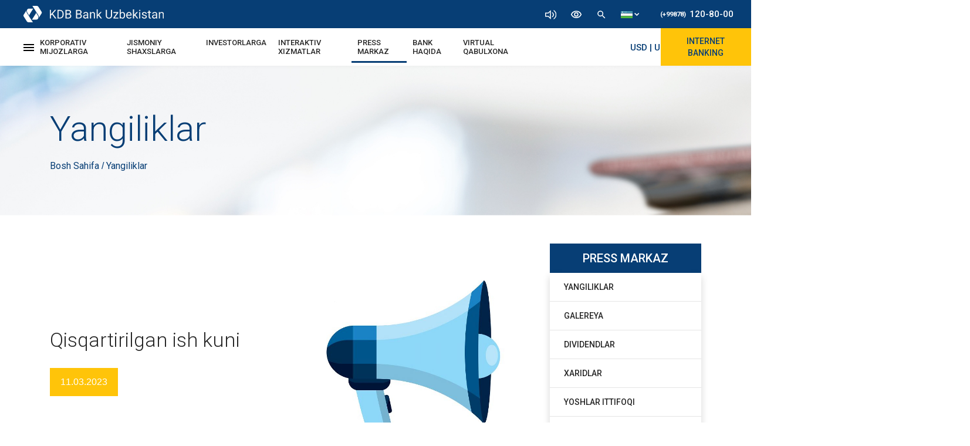

--- FILE ---
content_type: text/html; charset=UTF-8
request_url: https://kdb.uz/uz/press-center/news/sokrashennyj-operacionnyj-den
body_size: 37401
content:
<!DOCTYPE html><html lang="uz"><head>
<meta charset=utf-8><meta name=viewport content="width=device-width, initial-scale=1, shrink-to-fit=no"><link rel="stylesheet" type=text/css href="//kdb.uz/css/bootstrap.min.css"><link rel="stylesheet" type=text/css href="//fonts.googleapis.com/css?family=Roboto:300,300i,400,400i,500,500i,700,700i,900,900i&display=swap"><link rel="stylesheet" type=text/css href="//kdb.uz/css/global.css"><link rel="stylesheet" type=text/css href="//kdb.uz/css/slider.css"><link rel="icon" href="//kdb.uz/img/logo.png"><!--[if lt ie 9]><script src=//oss.maxcdn.com/libs/html5shiv/3.7.0/html5shiv.js></script><![endif]--><script async src=//www.googletagmanager.com/gtag/js?id=ua-157886563-1></script><script> window.datalayer = window.datalayer || []; function gtag(){datalayer.push(arguments);} gtag('js', new date()); gtag('config', 'ua-157886563-1');</script><script src=//code.jquery.com/jquery-3.6.0.min.js></script><script> $(document).ready(function () { let options = { max_font_size_step: 3, current_font_step: 0, is_stop_font_size_step: '', contrast: 0, max_theme_step: 4, current_contrast_step: 0, current_grayscale_step: 0, 'current_hue-rotate_step': 0, } getLocalStorage(); $('.helper_btn').on('click', function () { if ($('.helper_tools')[0].classList.length > 1) { $('.helper_tools').removeClass('show') } else { $('.helper_tools').addClass('show') } }) $('.tools_item').click(function (e) { let tools_type = e.target.getAttribute('data-type'); let font_size_array = $('.tools_size'); if (font_size_array.length === 0) { $('a, span, b, h1, h2, h3, h4, h5, h6, i').addClass('tools_size'); font_size_array = $('.tools_size'); } switch (tools_type) { case 'zoomIn': fontSizeSettings('inc') break; case 'zoomOut': fontSizeSettings('dic'); break; case 'contrast': themeSettings('contrast', '%'); break; case 'grayscale': themeSettings('grayscale', '%'); break; case 'hue-rotate': themeSettings('hue-rotate', 'deg'); break; case 'clear': clearSettings(); break; } function fontSizeSettings(type) { if (options.is_stop_font_size_step !== type) { type === 'inc' ? options.current_font_step++ : options.current_font_step--; options.is_stop_font_size_step = '' for (let i = 0; i < font_size_array.length; i++) { let fontSize = window.getComputedStyle(font_size_array[i], null).getPropertyValue('font-size'); let nextSize = (type === 'inc' ? (parseInt(fontSize) + 2) : (parseInt(fontSize) - 2)) + 'px !important'; font_size_array[i].setAttribute("style", 'font-size: ' + nextSize) } } if (Math.abs(options.current_font_step) === options.max_font_size_step) { options.is_stop_font_size_step = type } setLocalStorage(); } function fontColorSettins() { } function themeSettings(type, symbol) { let style = $('.special-wrapper').attr('style'); let bool = true; let style_arr = []; if (style) { style_arr = style.split(';')[0].split(':')[1].split(' ').filter(el => el.length > 1); style_arr.map((el, index) => { if (el.search(type) > -1) { if (type === 'contrast') { options['current_' + type + '_step']++; style_arr[index] = type + '(' + (50 * options['current_' + type + '_step']) + symbol + ')'; } else { style_arr[index] = type + '(' + (50 * options['current_' + type + '_step']) + symbol + ')'; options['current_' + type + '_step']++; } bool = false if (options['current_' + type + '_step'] === options.max_theme_step) { options['current_' + type + '_step'] = 0 } return 0; } }) } if (bool) { options['current_' + type + '_step']++; style_arr.push(type + '(' + 50 * options['current_' + type + '_step'] + symbol + ')') } let url = window.location.href if (url.split('/').reverse()[0] === '' || url.split('/').reverse()[0][0] === '?') { $('.special-wrapper').attr("style", 'filter: ' + style_arr.join(' ') ) $('.header-upper').attr("style", 'filter: ' + style_arr.join(' ') ) $('.helper_container').attr("style", 'filter: ' + style_arr.join(' ') ) $('.membership_container').attr("style", 'filter: ' + style_arr.join(' ') ) $('.scroll-to-top').attr("style", 'filter: ' + style_arr.join(' ') ) $('#container').attr("style", 'filter: ' + style_arr.join(' ') ) $('.side-menu__block').attr("style", 'filter: ' + style_arr.join(' ') ) $('#footWrapper').attr("style", 'filter: ' + style_arr.join(' ') ) } else { $('.special-wrapper').attr("style", 'filter: ' + style_arr.join(' ')) $('.header-upper').attr("style", 'filter: ' + style_arr.join(' ')) $('.helper_container').attr("style", 'filter: ' + style_arr.join(' ')) $('.membership_container').attr("style", 'filter: ' + style_arr.join(' ')) $('.scroll-to-top').attr("style", 'filter: ' + style_arr.join(' ')) $('#container').attr("style", 'filter: ' + style_arr.join(' ')) $('.side-menu__block').attr("style", 'filter: ' + style_arr.join(' ')) $('#footWrapper').attr("style", 'filter: ' + style_arr.join(' ') ) } setLocalStorage() } function clearSettings() { $('.special-wrapper').attr("style", "") $('.header-upper').attr("style", "") $('.helper_container').attr("style", "") $('.membership_container').attr("style", "") $('.scroll-to-top').attr("style", "") $('#container').attr("style", "") $('.side-menu__block').attr("style", "") $('#footWrapper').attr("style", "") for (let i = 0; i < font_size_array.length; i++) { let fontSize = window.getComputedStyle(font_size_array[i], null).getPropertyValue('font-size'); let nextSize = (parseInt(fontSize) - options.current_font_step * 2) + 'px !important'; font_size_array[i].setAttribute("style", 'font-size: ' + nextSize) } options = { max_font_size_step: 3, current_font_step: 0, is_stop_font_size_step: '', contrast: 0, max_theme_step: 4, current_contrast_step: 0, current_grayscale_step: 0, 'current_hue-rotate_step': 0, } localStorage.removeItem('options') localStorage.removeItem('body') } } ) function setLocalStorage() { localStorage.setItem('options', JSON.stringify(options)) if ($('.special-wrapper').attr('style')) { localStorage.setItem('body', $('.special-wrapper').attr('style')) } } function getLocalStorage() { let body_style = localStorage.getItem('body'); let locale_options = JSON.parse(localStorage.getItem('options')) if(body_style) { let url = window.location.href if (url.split('/').reverse()[0] === '' || url.split('/').reverse()[0][0] === '?') { // if(body_style.split(';').filter(el => el.search('transform') > -1).length === 0) { // body_style += '; transform: translateY(-114px)' // } $('.special-wrapper').attr('style', body_style) $('.header-upper').attr('style', body_style) $('.helper_container').attr('style', body_style) $('.membership_container').attr('style', body_style) $('.scroll-to-top').attr('style', body_style) $('#container').attr('style', body_style) $('.side-menu__block').attr('style', body_style) $('#footWrapper').attr('style', body_style) } else { $('.special-wrapper').attr('style', body_style.split(';').filter(el => el.search('transform') === -1).join(';')) $('.header-upper').attr('style', body_style.split(';').filter(el => el.search('transform') === -1).join(';')) $('.helper_container').attr('style', body_style.split(';').filter(el => el.search('transform') === -1).join(';')) $('.membership_container').attr('style', body_style.split(';').filter(el => el.search('transform') === -1).join(';')) $('.scroll-to-top').attr('style', body_style.split(';').filter(el => el.search('transform') === -1).join(';')) $('#container').attr('style', body_style.split(';').filter(el => el.search('transform') === -1).join(';')) $('.side-menu__block').attr('style', body_style.split(';').filter(el => el.search('transform') === -1).join(';')) $('#footWrapper').attr('style', body_style.split(';').filter(el => el.search('transform') === -1).join(';')) } } if (locale_options) { options = JSON.parse(JSON.stringify(locale_options)) let font_size_array = $('.tools_size'); if (font_size_array.length === 0) { $('a, span, b, h1, h2, h3, h4, h5, h6, i').addClass('tools_size'); font_size_array = $('.tools_size'); } for (let i = 0; i < font_size_array.length; i++) { let fontSize = window.getComputedStyle(font_size_array[i], null).getPropertyValue('font-size'); let nextSize = (parseInt(fontSize) + options.current_font_step * 2) + 'px !important'; font_size_array[i].setAttribute("style", 'font-size: ' + nextSize) } } } });</script><title>KDB | Qisqartirilgan ish kuni</title><meta name=keywords content=""><meta name=description content="Ushbu bilan “KDB Bank O’zbekiston” AJ 2023-yil 11-martdagi (qisqartirilgan ish kuni) ish jadvali haqida ma’lum qiladi."><link rel="stylesheet" type=text/css href="//kdb.uz/css/press-center/single-news.css">
<style>.page_speed_657252318{ enable-background:new 0 0 85.356 85.356; } .page_speed_388899297{ color: black; mso-ansi-language: EN-US; } .page_speed_1964269896{  display: flex; justify-content: center; }</style>
</head><body><nav class="nav-one container-fluid"><div class="row no-gutters m-0 flex-justify-between"><div class="logo flex-center"><a href="//kdb.uz/uz"><img src=//kdb.uz/img/navbar/KDB-logo.svg alt="KDB Bank Logo"></a></div><div class="flex-align-center"><div class="icons"><div class="allow-speech"><div><img src=//kdb.uz/img/navbar/volume-icon.svg alt="volume icon" width=auto height=16px></div><div class="pop-up"><div class="checkbox-parent"><input type=checkbox id="allow-speech"><label for="allow-speech"><span class="pl-2">EKRAN O'QILISHINI YOQISH</span></label></div></div></div><div class="resize-text"><div><img src=//kdb.uz/img/navbar/eye-icon.svg alt="eye icon" width=20px height=auto></div><div class="pop-up"><input type=range id="resize-text" min="16" max="24" value="16" step="1"></div></div><img src=//kdb.uz/img/navbar/search-icon.svg alt="search icon" width=18px height=auto id="search-open"><div class="lang-menu"><div><img src=//kdb.uz/img/navbar/uz.svg width=auto height=12px><img src=//kdb.uz/img/navbar/caret-down.svg width=auto height=5px></div><div class="pop-up-lang-menu"><a href="//kdb.uz/uz/press-center/news/sokrashennyj-operacionnyj-den"><img src=//kdb.uz/img/navbar/uz.svg width=auto height=10px></a><a href="//kdb.uz/ru/press-center/news/sokrashennyj-operacionnyj-den"><img src=//kdb.uz/img/navbar/ru.svg width=auto height=10px></a><a href="//kdb.uz/en/press-center/news/sokrashennyj-operacionnyj-den"><img src=//kdb.uz/img/navbar/en.svg width=auto height=10px></a><a href="//kdb.uz/cn/press-center/news/sokrashennyj-operacionnyj-den"><img src=//kdb.uz/img/navbar/cn2.svg width=auto height=10px></a></div></div></div><a class="phone-number" href="tel:+998781208000"><span>(+99878)</span>120-80-00</a></div></div></nav><nav class="nav-two container-fluid px-0"><div class="nav-two-inner flex-justify-between"><div class="d-flex align-items-center"><div><span class="open-menu-button"><svg xmlns="//www.w3.org/2000/svg" width=18 height=12 viewBox="0 0 18 12"><path d="M3,18H21V16H3Zm0-5H21V11H3ZM3,6V8H21V6Z" transform="translate(-3 -6)"></svg></span><div class="gamburger-mega-menu"><div class="row m-0"><div class="col-md-4"><div class="gamburger-menu-logo"><a href="//kdb.uz/uz"><img src=//kdb.uz/img/navbar/KDB-logo.svg alt="KDB bank logo"></a></div></div></div><ul class="row"><div class="col-md-4"><div class="row"><div class="col-12 mb-md-5 mb-sm-2"><li class="mega-menu-inner"><a class="mega-menu-header" data-toggle="collapse" href="#corporates-collapse" role="button" aria-expanded="false" aria-controls="corporates-collapse"> KORPORATIV MIJOZLARGA <i class="fas fa-caret-down"></i></a><div class="mega-menu-callapse collapse" id="corporates-collapse"><div class="drop-body card card-body"><a class="drop-item" href="//kdb.uz/uz/corporates/crm">Mijozlar Bilan Ishlash</a><a class="drop-item" href="//kdb.uz/uz/corporates/account-opening">Hisobraqam Ochish va Yuritish</a><a class="drop-item" href="//kdb.uz/uz/corporates/payments-and-cash-management">To'lovlar va Kassa Xizmatlari</a><a class="drop-item" href="//kdb.uz/uz/corporates/deposits">Depozitlar</a><a class="drop-item" href="//kdb.uz/uz/corporates/remote-banking">Masofaviy Xizmatlar</a><a class="drop-item" href="//kdb.uz/uz/corporates/credit">Kredit</a><a class="drop-item" href="//kdb.uz/uz/corporates/trade-finance">Savdoni moliyalashtirish va kafolatlar</a><a class="drop-item" href="//kdb.uz/uz/corporates/export-import">Eksport-Import Amaliyotlari</a><a class="drop-item" href="//kdb.uz/uz/corporates/treasury">Valyuta Ayirboshlash</a><a class="drop-item" href="//kdb.uz/uz/corporates/correspondent-banks">Korrespondent Banklar</a><a class="drop-item" href="//kdb.uz/uz/corporates/local-cards">Milliy Kartalar</a><a class="drop-item" href="//kdb.uz/uz/corporates/international-cards">Xalqaro Kartalar</a><a class="drop-item" href="//kdb.uz/uz/corporates/local-terminals">Xaridlar Bo'yicha Xizmatlar</a><a class="drop-item" href="//kdb.uz/uz/corporates/bank-tariffs">Tariflar</a></div></div></li></div><div class="col-12 mb-md-5 mb-sm-2"><li class="mega-menu-inner"><a class="mega-menu-header" data-toggle="collapse" href="#individuals-collapse" role="button" aria-expanded="false" aria-controls="individuals-collapse"> JISMONIY SHAXSLARGA <i class="fas fa-caret-down"></i></a><div class="mega-menu-callapse collapse" id="individuals-collapse"><div class="drop-body card card-body"><a class="drop-item" href="//kdb.uz/uz/individuals/account-opening">Hisobraqam Ochish va Yuritish</a><a class="drop-item" href="//kdb.uz/uz/individuals/payments-and-transfers">To'lovlar va Pul O'tkazmalari</a><a class="drop-item" href="//kdb.uz/uz/individuals/remote-banking/internet-banking">Masofaviy Xizmatlar</a><a class="drop-item" href="//kdb.uz/uz/individuals/deposits">Depozitlar</a><a class="drop-item" href="//kdb.uz/uz/individuals/credit">Kredit</a><a class="drop-item" href="//kdb.uz/uz/individuals/local-cards">Milliy Kartalar</a><a class="drop-item" href="//kdb.uz/uz/individuals/international-cards">Xalqaro Kartalar</a><a class="drop-item" href="//kdb.uz/uz/individuals/exchange-office">Valyuta Ayirboshlash Shaxobchalari</a><a class="drop-item" href="//kdb.uz/uz/individuals/bank-tariffs">Tariflar</a><a class="drop-item" href="//ibank.kdb.uz/" target="_blank">Shaxsiy Kabinet</a></div></div></li></div></div></div><div class="col-md-4"><div class="row"><div class="col-12 mb-md-5 mb-sm-2"><li class="mega-menu-inner"><a class="mega-menu-header" data-toggle="collapse" href="#investors-collapse" role="button" aria-expanded="false" aria-controls="investors-collapse"> INVESTORLARGA <i class="fas fa-caret-down"></i></a><div class="mega-menu-callapse collapse" id="investors-collapse"><div class="drop-body card card-body"><a class="drop-item" href="//kdb.uz/uz/investors/share-information">Aksiyalar Haqida Ma'lumot</a><a class="drop-item" href="//kdb.uz/uz/investors/voting-results">Ovoz Berish Natijalari</a><a class="drop-item" href="//kdb.uz/uz/investors/information-on-gsm">Aksiyadorlar Umumiy Yig'ilishi</a><a class="drop-item" href="//kdb.uz/uz/investors/substantial-facts">Muhim Faktlar</a><a class="drop-item" href="//kdb.uz/uz/investors/affiliate-personas">Afillangan Shaxslar</a><a class="drop-item" href="//kdb.uz/uz/investors/audit-reports">Audit Hisoboti</a><a class="drop-item" href="//kdb.uz/uz/investors/financial-statements">Moliyaviy Natijalar</a></div></div></li></div><div class="col-12 mb-md-5 mb-sm-2"><li class="mega-menu-inner"><a class="mega-menu-header" data-toggle="collapse" href="#interactive-service-collapse" role="button" aria-expanded="false" aria-controls="interactive-service-collapse"> INTERAKTIV XIZMATLAR <i class="fas fa-caret-down"></i></a><div class="mega-menu-callapse collapse" id="interactive-service-collapse"><div class="drop-body card card-body"><a class="drop-item" href="//kdb.uz/uz/interactive-services/consumer-rights">Iste'molchi Huquqlari</a><a class="drop-item" href="//kdb.uz/uz/interactive-services/exchange-rates">Valyuta Kurslari</a><a class="drop-item" href="//kdb.uz/uz/interactive-services/calculators">Kalkulyator</a><a class="drop-item" href="//kdb.uz/uz/interactive-services/sample-forms">Shartnoma va Ariza Na'munalari</a><a class="drop-item" href="//kdb.uz/uz/interactive-services/surveys-question">Mijozlar So'rovlari</a><a class="drop-item" href="//kdb.uz/uz/interactive-services/bank-regulations">Bank Qonunchiligi</a><a class="drop-item" href="//kdb.uz/uz/interactive-services/subscription-for-banks-materials">Bank Materiallariga Obuna Bo'lish</a><a class="drop-item" href="//kdb.uz/uz/interactive-services/national-symbols">Davlat Belgilari</a><a class="drop-item" href="//kdb.uz/uz/interactive-services/virtual-reception">Virtual Qabulxona</a><a class="drop-item" href="//kdb.uz/uz/interactive-services/usefull-links">Foydali Linklar</a></div></div></li></div></div></div><div class="col-md-4"><div class="row"><div class="col-12 mb-md-5 mb-sm-2"><li class="mega-menu-inner"><a class="mega-menu-header" data-toggle="collapse" href="#press-center-collapse" role="button" aria-expanded="false" aria-controls="press-center-collapse"> PRESS MARKAZ <i class="fas fa-caret-down"></i></a><div class="mega-menu-callapse collapse" id="press-center-collapse"><div class="drop-body card card-body"><a class="drop-item" href="//kdb.uz/uz/press-center/news">Yangiliklar</a><a class="drop-item" href="//kdb.uz/uz/press-center/gallery">Galereya</a><a class="drop-item" href="//kdb.uz/uz/press-center/dividends">Dividendlar</a><a class="drop-item" href="//kdb.uz/uz/press-center/procurement">Xaridlar</a><a class="drop-item" href="//kdb.uz/uz/press-center/youth-union">Yoshlar Ittifoqi</a><a class="drop-item" href="//kdb.uz/uz/press-center/copy-right">Foydalanish Shartlari va Maxfiylik Siyosati</a></div></div></li></div><div class="col-12 mb-md-5 mb-sm-2"><li class="mega-menu-inner"><a class="mega-menu-header" data-toggle="collapse" href="#about-us-collapse" role="button" aria-expanded="false" aria-controls="about-us-collapse"> BANK HAQIDA <i class="fas fa-caret-down"></i></a><div class="mega-menu-callapse collapse" id="about-us-collapse"><div class="drop-body card card-body"><a class="drop-item" href="//kdb.uz/uz/about-us/general-information">Umumiy ma'lumot</a><a class="drop-item" href="//kdb.uz/uz/about-us/history">Bank Tarixi</a><a class="drop-item" href="//kdb.uz/uz/about-us/mission">Bank maqsadi</a><a class="drop-item" href="//kdb.uz/uz/about-us/message-from-chairman">Boshqaruv Raisi Murojaati</a><a class="drop-item" href="//kdb.uz/uz/about-us/management-board">Boshqaruv A'zolari</a><a class="drop-item" href="//kdb.uz/uz/about-us/supervisory-board"> Kuzatuv Kengashi va Qo'mitalar </a><a class="drop-item" href="//kdb.uz/uz/about-us/organizational-structure">Tashkiliy Tuzilma</a><a class="drop-item" href="//kdb.uz/uz/about-us/committees">Qo'mitalar</a><a class="drop-item" href="//kdb.uz/uz/about-us/branches">Filiallar</a><a class="drop-item" href="//kdb.uz/uz/about-us/business-plan">Biznes Reja</a><a class="drop-item" href="//kdb.uz/uz/about-us/bank-policies">Bank Siyosati</a><a class="drop-item" href="//kdb.uz/uz/about-us/banks-charter">Bank Nizomi</a><a class="drop-item" href="//kdb.uz/uz/about-us/licenses-and-certificates">Litsenziya va Sertifikatlar</a><a class="drop-item" href="//kdb.uz/uz/about-us/awards">Mukofotlar</a><a class="drop-item" href="//kdb.uz/uz/about-us/ratings">Reytinglar</a><a class="drop-item" href="//kdb.uz/uz/about-us/careers">Bo'sh Ish O'rinlari</a><a class="drop-item" href="//kdb.uz/uz/about-us/contact-us">Bog'lanish</a></div></div></li></div><div class="col-12 mb-md-5 mb-sm-2"><li class="mega-menu-inner"><a class="mega-menu-header" href="//kdb.uz/uz/interactive-services/virtual-reception"> Virtual Qabulxona <i class="fas fa-caret-down"></i></a></li></div></div></div></ul><div class="close-menu-button"><svg xmlns="//www.w3.org/2000/svg" width=14 height=14 viewBox="0 0 14 14"><path d="M19,6.41,17.59,5,12,10.59,6.41,5,5,6.41,10.59,12,5,17.59,6.41,19,12,13.41,17.59,19,19,17.59,13.41,12Z" transform="translate(-5 -5)" fill="#fff"></svg></div></div></div><ul class="navbar-menu-desctop d-xl-flex d-none"><li class="nav-item"><a class="nav-link " href="#"> KORPORATIV MIJOZLARGA </a><div class="drop-menu"><div class="drop-item-box"><a class="drop-item" href="//kdb.uz/uz/corporates/crm">Mijozlar Bilan Ishlash</a><a class="drop-item" href="//kdb.uz/uz/corporates/account-opening">Hisobraqam Ochish va Yuritish</a><a class="drop-item" href="//kdb.uz/uz/corporates/payments-and-cash-management">To'lovlar va Kassa Xizmatlari</a></div><div class="drop-item-box"><a class="drop-item" href="//kdb.uz/uz/corporates/deposits">Depozitlar</a><a class="drop-item" href="//kdb.uz/uz/corporates/remote-banking">Masofaviy Xizmatlar</a><a class="drop-item" href="//kdb.uz/uz/corporates/credit">Kredit</a><a class="drop-item" href="//kdb.uz/uz/corporates/trade-finance">Savdoni moliyalashtirish va kafolatlar</a></div><div class="drop-item-box"><a class="drop-item" href="//kdb.uz/uz/corporates/export-import">Eksport-Import Amaliyotlari</a><a class="drop-item" href="//kdb.uz/uz/corporates/treasury">Valyuta Ayirboshlash</a><a class="drop-item" href="//kdb.uz/uz/corporates/correspondent-banks">Korrespondent Banklar</a><a class="drop-item" href="//kdb.uz/uz/corporates/local-cards">Milliy Kartalar</a></div><div class="drop-item-box"><a class="drop-item" href="//kdb.uz/uz/corporates/international-cards">Xalqaro Kartalar</a><a class="drop-item" href="//kdb.uz/uz/corporates/local-terminals">Ekvayring Xizmatlari</a><a class="drop-item" href="//kdb.uz/uz/corporates/bank-tariffs">Tariflar</a></div></div></li><li class="nav-item"><a class="nav-link " href="#"> JISMONIY SHAXSLARGA </a><div class="drop-menu"><div class="drop-item-box"><a class="drop-item" href="//kdb.uz/uz/individuals/account-opening">Hisobraqam Ochish va Yuritish</a><a class="drop-item" href="//kdb.uz/uz/individuals/payments-and-transfers">To'lovlar va Pul O'tkazmalari</a><a class="drop-item" href="//kdb.uz/uz/individuals/remote-banking/internet-banking">Masofaviy Xizmatlar</a><a class="drop-item" href="//kdb.uz/uz/individuals/deposits">Depozitlar</a></div><div class="drop-item-box"><a class="drop-item" href="//kdb.uz/uz/individuals/credit">Kredit</a><a class="drop-item" href="//kdb.uz/uz/individuals/local-cards">Milliy Kartalar</a><a class="drop-item" href="//kdb.uz/uz/individuals/international-cards">Xalqaro Kartalar</a><a class="drop-item" href="//kdb.uz/uz/individuals/exchange-office">Valyuta Ayirboshlash Shaxobchalari</a></div><div class="drop-item-box"><a class="drop-item" href="//ibank.kdb.uz/" target="_blank">Shaxsiy Kabinet</a><a class="drop-item" href="//kdb.uz/uz/individuals/bank-tariffs">Tariflar</a></div></div></li><li class="nav-item"><a class="nav-link " href="#">INVESTORLARGA</a><div class="drop-menu"><div class="drop-item-box"><a class="drop-item" href="//kdb.uz/uz/investors/share-information">Aksiyalar Haqida Ma'lumot</a><a class="drop-item" href="//kdb.uz/uz/investors/voting-results">Ovoz Berish Natijalari</a><a class="drop-item" href="//kdb.uz/uz/investors/information-on-gsm">Aksiyadorlar Umumiy Yig'ilishi</a><a class="drop-item" href="//kdb.uz/uz/investors/substantial-facts">Muhim Faktlar</a></div><div class="drop-item-box"><a class="drop-item" href="//kdb.uz/uz/investors/affiliate-personas">Afillangan Shaxslar</a><a class="drop-item" href="//kdb.uz/uz/investors/audit-reports">Audit Hisoboti</a><a class="drop-item" href="//kdb.uz/uz/investors/financial-statements">Moliyaviy Natijalar</a></div></div></li><li class="nav-item"><a class="nav-link " href="#"> INTERAKTIV XIZMATLAR </a><div class="drop-menu"><div class="drop-item-box"><a class="drop-item" href="//kdb.uz/uz/interactive-services/consumer-rights">Iste'molchi Huquqlari</a><a class="drop-item" href="//kdb.uz/uz/interactive-services/exchange-rates">Valyuta Kurslari</a><a class="drop-item" href="//kdb.uz/uz/interactive-services/calculators">Kalkulyator</a><a class="drop-item" href="//kdb.uz/uz/interactive-services/sample-forms">Shartnoma va Ariza Na'munalari</a></div><div class="drop-item-box"><a class="drop-item" href="//kdb.uz/uz/interactive-services/surveys-question">Mijozlar So'rovlari</a><a class="drop-item" href="//kdb.uz/uz/interactive-services/bank-regulations">Bank Qonunchiligi</a><a class="drop-item" href="//kdb.uz/uz/interactive-services/subscription-for-banks-materials">Bank Materiallariga Obuna Bo'lish</a><a class="drop-item" href="//kdb.uz/uz/interactive-services/national-symbols">Davlat Belgilari</a></div><div class="drop-item-box"><a class="drop-item" href="//kdb.uz/uz/interactive-services/usefull-links">Foydali Linklar</a></div></div></li><li class="nav-item"><a class="nav-link active" href="#"> PRESS MARKAZ </a><div class="drop-menu"><div class="drop-item-box"><a class="drop-item" href="//kdb.uz/uz/press-center/news">Yangiliklar</a><a class="drop-item" href="//kdb.uz/uz/press-center/gallery">Galereya</a><a class="drop-item" href="//kdb.uz/uz/press-center/dividends">Dividendlar</a><a class="drop-item" href="//kdb.uz/uz/press-center/procurement">Xaridlar</a></div><div class="drop-item-box"><a class="drop-item" href="//kdb.uz/uz/press-center/youth-union">Yoshlar Ittifoqi</a><a class="drop-item" href="//kdb.uz/uz/press-center/copy-right">Foydalanish Shartlari<br> va Maxfiylik Siyosati</a></div></div></li><li class="nav-item"><a class="nav-link " href="javascript:void(0)"> BANK HAQIDA </a><div class="drop-menu"><div class="drop-item-box "><a class="drop-item" href="//kdb.uz/uz/about-us/general-information">Umumiy Ma'lumot</a><a class="drop-item" href="//kdb.uz/uz/about-us/history">Bank Tarixi</a><a class="drop-item" href="//kdb.uz/uz/about-us/mission">Bank Maqsadi</a><a class="drop-item" href="//kdb.uz/uz/about-us/message-from-chairman">Boshqaruv Raisi Murojaati</a></div><div class="drop-item-box "><a class="drop-item" href="//kdb.uz/uz/about-us/management-board">Boshqaruv A'zolari</a><a class="drop-item" href="//kdb.uz/uz/about-us/supervisory-board"> Kuzatuv Kengashi va Qo'mitalar </a><a class="drop-item" href="//kdb.uz/uz/about-us/organizational-structure">Tashkiliy Tuzilma</a><a class="drop-item" href="//kdb.uz/uz/about-us/committees">Qo'mitalar</a></div><div class="drop-item-box "><a class="drop-item" href="//kdb.uz/uz/about-us/branches">Filiallar</a><a class="drop-item" href="//kdb.uz/uz/about-us/business-plan">Biznes Reja</a><a class="drop-item" href="//kdb.uz/uz/about-us/bank-policies">Bank Siyosati</a><a class="drop-item" href="//kdb.uz/uz/about-us/banks-charter">Bank Nizomi</a><a class="drop-item" href="//kdb.uz/uz/about-us/licenses-and-certificates">Litsenziya va Sertifikatlar</a></div><div class="drop-item-box"><a class="drop-item" href="//kdb.uz/uz/about-us/awards">Mukofotlar</a><a class="drop-item" href="//kdb.uz/uz/about-us/ratings">Reytinglar</a><a class="drop-item" href="//kdb.uz/uz/about-us/careers">Bo'sh Ish O'rinlari</a><a class="drop-item" href="//kdb.uz/uz/about-us/contact-us">Bog'lanish</a></div></div></li><li class="nav-item"><a class="nav-link " href="//kdb.uz/uz/virtual-reception"> Virtual Qabulxona </a></li></ul></div><div class="logo flex-center"><a href="//kdb.uz/uz"><img src=//kdb.uz/img/navbar/KDB-logo-mini.svg alt="KDB Bank Logo"></a></div><div class="flex-justify-between align-items-center"><div class="lang-menu"><div><img src=//kdb.uz/img/navbar/uz.svg width=auto height=10px><img src=//kdb.uz/img/navbar/caret-down.svg width=auto height=5px class="d-none d-md-block"></div><div class="pop-up-lang-menu"><a href="//kdb.uz/uz/press-center/news/sokrashennyj-operacionnyj-den"><img src=//kdb.uz/img/navbar/uz.svg width=auto height=10px></a><a href="//kdb.uz/ru/press-center/news/sokrashennyj-operacionnyj-den"><img src=//kdb.uz/img/navbar/ru.svg width=auto height=10px></a><a href="//kdb.uz/en/press-center/news/sokrashennyj-operacionnyj-den"><img src=//kdb.uz/img/navbar/en.svg width=auto height=10px></a></div></div><div class="flex-align-center"><div class="navbar-course"><a href="//kdb.uz/uz/interactive-services/exchange-rates"><marquee scrolldelay="200" class="rate-link"><span>USD | UZS</span><span>12136.92</span><span>12030/12195</span><span class="navbar-course-child">EUR | UZS</span><span class="navbar-course-child-green"> 14191.70 </span><span class="navbar-course-child-blue"> 13530/14500 </span></marquee></a></div><div class="navbar-dropdown-container"><a href="#">Internet Banking</a><div class="navbar-dropdown-inner"><a href="//ib.kdb.uz/" target="_blank"><svg xmlns="//www.w3.org/2000/svg" xmlns:xlink="//www.w3.org/1999/xlink" version="1.1" id="Capa_1" x="0px" y="0px" viewBox="0 0 85.356 85.356" class="page_speed_657252318" xml:space="preserve"><g><path d="M77.45,57.695v-3.16V35.567V16.599c0-1.736-1.421-3.16-3.16-3.16H11.066 c-1.739,0-3.164,1.417-3.164,3.16v18.968v18.968v3.16L0,67.179c0,2.613,2.122,4.738,4.742,4.738h75.872 c2.616,0,4.742-2.126,4.742-4.738L77.45,57.695z M49.005,70.342H36.358c-0.437,0-0.791-0.351-0.791-0.791 c0-0.44,0.354-0.791,0.791-0.791h12.648c0.433,0,0.791,0.351,0.791,0.791C49.785,69.992,49.438,70.342,49.005,70.342z M29.647,67.182l2.412-2.895h21.233l2.416,2.895H29.647z M73.001,52.104c0,1.525-1.242,2.759-2.756,2.759H15.11 c-1.514,0-2.756-1.245-2.756-2.759V19.036c0-1.525,1.242-2.759,2.756-2.759h55.136c1.514,0,2.756,1.242,2.756,2.759 C73.001,19.036,73.001,52.104,73.001,52.104z"></g><g></g><g></g><g></g><g></g><g></g><g></g><g></g><g></g><g></g><g></g><g></g><g></g><g></g><g></g><g></g></svg><span>iDBA </span></a></div></div></div></div></div></nav><div id="search"><input type=search id="search-input" placeholder="Search here..."><button id="search-close"><svg xmlns="//www.w3.org/2000/svg" width=24 height=24 viewBox="0 0 24 24"><path d="M19 6.41L17.59 5 12 10.59 6.41 5 5 6.41 10.59 12 5 17.59 6.41 19 12 13.41 17.59 19 19 17.59 13.41 12 19 6.41z"></svg></button></div><script> let lang = "uz"; let baseUrl = "//kdb.uz";</script><section class="breadcrumb-custom container-fluid"><div class="desctop container"><h1 class="heading-1"> Yangiliklar</h1><div><a class="small-paragraph" href="//kdb.uz/uz"> Bosh Sahifa </a> / <span class="small-paragraph">Yangiliklar</span></div></div></section><section class="desctop container single-news mt-5"><div class="row"><main class="col-xl-9 main-hero mb-5"><div class="first-parent"><div class="row"><div class="col-lg-6"><div class="h-100 d-flex align-items-center"><div><h2 class="heading-2">Qisqartirilgan ish kuni</h2><div class="post-date"> 11.03.2023 </div></div></div></div><div class="col-lg-6"><img src=/storage/news/March2023/lnRWWZlxa6fAkdcOhnhG.JPG class="main-image"></div></div><div class="row my-5"><div class="col-lg-1"></div><div class="col-lg-10"><div class="rich-text"><p>&nbsp;</p><p class="MsoNormal"><strong><span lang="EN-US" class="page_speed_388899297">Hurmatli mijozlar!</span></strong></p><p class="MsoNormal"><span lang="EN-US" class="page_speed_388899297">Ushbu bilan &ldquo;KDB Bank O&rsquo;zbekiston&rdquo; AJ 2023-yil 11-martdagi (qisqartirilgan ish kuni) ish jadvali haqida ma&rsquo;lum qiladi:</span></p><ul><li class="MsoNormal"><span lang="EN-US" class="page_speed_388899297">Kassa xizmati va ayirboshlash shoxobchasi - 16:00 gacha;</span></li><li class="MsoNormal"><span lang="EN-US" class="page_speed_388899297">Xorijiy valyutadagi to&lsquo;lovlar (shu jumladan iDBA tizimi orqali yuborilganlar) &ndash; soat 16:00 gacha;</span></li><li class="MsoNormal"><span lang="EN-US" class="page_speed_388899297">Ish haqi hisob-kitob qaydnomalarini qabul qilish - soat 16:00 gacha;</span></li><li class="MsoNormal"><span lang="EN-US" class="page_speed_388899297">Xorijiy valyutani sotib olish va sotish uchun hujjatlarni qabul qilish - soat 16:00 gacha.</span></li></ul></div></div></div></div><button><a href="//kdb.uz/uz/press-center/news" class="back-list"><svg xmlns="//www.w3.org/2000/svg" width=24 height=24 viewBox="0 0 24 24"><path d="M15.41 7.41L14 6l-6 6 6 6 1.41-1.41L10.83 12l4.58-4.59z" fill="#fff"></svg> Ro'yxatga qaytish </a></button></main><aside class="col-xl-3 aside-hero"><h2 class="heading-3"> PRESS MARKAZ </h2><ul><li><a href="//kdb.uz/uz/press-center/news" class=""> Yangiliklar </a></li><li><a href="//kdb.uz/uz/press-center/gallery" class=""> Galereya </a></li><li><a href="//kdb.uz/uz/press-center/dividends" class=""> Dividendlar </a></li><li><a href="//kdb.uz/uz/press-center/procurement" class=""> Xaridlar </a></li><li><a href="//kdb.uz/uz/press-center/youth-union" class=""> Yoshlar Ittifoqi </a></li><li><a href="//kdb.uz/uz/press-center/copy-right" class=""> Foydalanish Shartlari va Maxfiylik Siyosati </a></li></ul></aside></div></section><footer class="footer"><div class="container-fluid"><div class="container"><div class="row"><div class="col-lg-3 col-md-6 item-1"><div class="footer-logo"><a href="//kdb.uz/uz"><img src=//kdb.uz/img/navbar/KDB-logo.svg alt="KDB Bank Logo"></a></div><p class="small-paragraph"> O'zbekiston Respublikasi Markaziy Bankining 2017 yil 21-oktyabrdagi 5 sonli litsenziyasi. </p><p class="small-paragraph"> Ushbu Veb-Sayt Materiallaridan Foydalanganda Manba Ko'rsatilishi Shart. </p></div><div class="col-lg-2 col-md-6 item-2"><h4> FOYDALI LINKLAR </h4><a href="//president.uz" target="_blank"> www.president.uz </a><a href="//cbu.uz/uzc/" target="_blank"> www.cbu.uz </a><a href="//www.gov.uz/uz" target="_blank"> www.gov.uz </a><a href="//uba.uz/ru/" target="_blank"> www.uba.uz </a><a href="//ek.uz/uz" target="_blank"> www.ek.uz </a></div><div class="col-lg-3 col-md-6 item-3 pr-lg-4"><h4>MOBIL ILOVA</h4><p class="paragraph"> KDBUz mobil ilovasi og'iringizni yengil, uzog'ingizni yaqin qiladi! </p><div class="row m-0"><div class="col-6 pl-0"><a href="//play.google.com/store/search?q=kdb+bank+uzbekistan&c=apps" target="_blank"><img src=//kdb.uz/img/footer/google-play.svg width=100% height=auto></a></div><div class="col-6 pr-0"><a href="//apps.apple.com/uz/app/kdbuz-mobile-v2/id6448983924" target="_blank"><img src=//kdb.uz/img/footer/app-store.svg width=100% height=auto></a></div><div class="col-6 pr-0"><SCRIPT language="javascript" type=text/javascript></SCRIPT><a href="//www.uz/ru/res/visitor/index?id=27114" target=_top><img height=31 src=//cnt0.www.uz/counter/collect?id=27114&pg=http%3A//uzinfocom.uz&&col=E13C00&amp;t=ffffff&amp;p=59BE60 width=88 border=0 alt="Топ рейтинг www.uz"></a></div></div></div><div class="col-lg-4 col-md-6 item-4"><h4>BOG'LANISH</h4><div class="row"><div class="col-1"><svg xmlns="//www.w3.org/2000/svg" width=24 height=24 viewBox="0 0 24 24"><path d="M20.5 3l-.16.03L15 5.1 9 3 3.36 4.9c-.21.07-.36.25-.36.48V20.5c0 .28.22.5.5.5l.16-.03L9 18.9l6 2.1 5.64-1.9c.21-.07.36-.25.36-.48V3.5c0-.28-.22-.5-.5-.5zM10 5.47l4 1.4v11.66l-4-1.4V5.47zm-5 .99l3-1.01v11.7l-3 1.16V6.46zm14 11.08l-3 1.01V6.86l3-1.16v11.84z" fill="#fff"></svg></div><div class="col-11 pl-3"><address> 100070, Toshkent shahri, Buxoro ko'chasi, 3-uy <br> O'zbekiston Respublikasi </address></div></div><div class="row"><div class="col-1"><svg xmlns="//www.w3.org/2000/svg" width=24 height=24 viewBox="0 0 24 24"><path d="M22 6c0-1.1-.9-2-2-2H4c-1.1 0-2 .9-2 2v12c0 1.1.9 2 2 2h16c1.1 0 2-.9 2-2V6zm-2 0l-8 5-8-5h16zm0 12H4V8l8 5 8-5v10z" fill="#fff"></svg></div><div class="col-11 pl-3"><a class="ml-0 mb-3" href="mailto:info@kdb.uz">info@kdb.uz</a></div></div><div class="row"><div class="col-1 telegram-icon page_speed_1964269896"><img src=//kdb.uz/img/footer/telegram.svg viewBox="0 0 240 240"></img></div><div class="col-11 pl-3"><a class="ml-0 mb-3" href="//t.me/kdbuzbekistan">Telegram </a></div></div><div class="row"><div class="col-1 telegram-icon page_speed_1964269896"><img src=//kdb.uz/img/footer/telegram.svg alt="telegram-icon" viewBox="0 0 240 240"></div><div class="col-11 pl-3"><a class="ml-0 mb-3" href="//t.me/KDBBankUz">Telegram Bot</a></div></div><div class="row"><div class="col-1"><svg xmlns="//www.w3.org/2000/svg" width=24 height=24 viewBox="0 0 24 24"><path d="M15 12h2c0-2.76-2.24-5-5-5v2c1.66 0 3 1.34 3 3zm4 0h2c0-4.97-4.03-9-9-9v2c3.87 0 7 3.13 7 7zm1 3.5c-1.25 0-2.45-.2-3.57-.57-.1-.03-.21-.05-.31-.05-.26 0-.51.1-.71.29l-2.2 2.2c-2.83-1.44-5.15-3.75-6.59-6.59l2.2-2.21c.28-.26.36-.65.25-1C8.7 6.45 8.5 5.25 8.5 4c0-.55-.45-1-1-1H4c-.55 0-1 .45-1 1 0 9.39 7.61 17 17 17 .55 0 1-.45 1-1v-3.5c0-.55-.45-1-1-1zM5.03 5h1.5c.07.88.22 1.75.45 2.58l-1.2 1.21c-.4-1.21-.66-2.47-.75-3.79zM19 18.97c-1.32-.09-2.6-.35-3.8-.76l1.2-1.2c.85.24 1.72.39 2.6.45v1.51z" fill="#fff"></svg></div><div class="col-11 pl-3"><a class="ml-0 mb-3" href="tel:+998781208000">+998 78 120 80 00</a></div></div></div></div><hr><div class="row extra py-4"><div class="col-lg-6"><p class="small-paragraph mb-0"> Mualliflik huquqlari © 2023#. Barcha huquqlar <br> AJ "KDB Bank O'zbekistan" tomonidan himoya qilingan. </p></div><div class="col-lg-6 d-flex justify-content-end"><a href="//kdb.uz/uz/press-center/copy-right" class="pr-4"> Foydalanish Shartlari va Maxfiylik Siyosati </a><a href="//kdb.uz//" target="_blank"><strong>KDB Bank Uzbekistan</strong></a></div></div></div></div></footer><script src=//code.jquery.com/jquery-3.4.1.min.js integrity="sha256-CSXorXvZcTkaix6Yvo6HppcZGetbYMGWSFlBw8HfCJo=" crossorigin=anonymous></script><script src=//cdnjs.cloudflare.com/ajax/libs/popper.js/1.14.7/umd/popper.min.js></script><script src=//kdb.uz/js/bootstrap.min.js></script><script src=//kdb.uz/js/global.js></script><script> $(function() { $('[data-toggle="tooltip"]').tooltip() }); var __rm__config = { projectId: '-MEW0vwYPqmBCxfTLg0M', locale: 'ru', contextWidget: 1, embedBtn: 0, floatingBtn: 0, };</script><script src=//widget.revisionme.com/app.js defer id="rm_app_script"></script></body></html>

--- FILE ---
content_type: text/css
request_url: https://kdb.uz/css/global.css
body_size: 32856
content:
body {
    font-family: 'Roboto', sans-serif;
    color: #262626;
    overflow-x: hidden
}

header, section, footer, aside, nav, main, article, figure {
    display: block
}

a {
    color: #073E75;
}

::-webkit-scrollbar {
    width: 4px
}

::-webkit-scrollbar-thumb {
    background: #073E75;
}

@media (min-width: 1500px) {
    .desctop.container {
        max-width: 1440px
    }
}

@media (min-width: 1350px) {
    .desctop.container {
        max-width: 1300px
    }
}

@media (min-width: 1300px) {
    .container {
        max-width: 1194px
    }
}

@media (min-width: 1200px) {
    .desctop.container .main-hero {
        padding-right: 16px
    }

    .desctop.container .aside-hero {
        padding-left: 16px
    }
}

@media (max-width: 1200px) {
    .desctop.container .aside-hero {
        display: none
    }
}

.row {
    margin-right: -7.5px;
    margin-left: -7.5px
}

[class*="col-"] {
    padding-right: 7.5px;
    padding-left: 7.5px
}

.flex-center {
    display: -webkit-box;
    display: -ms-flexbox;
    display: flex;
    -webkit-box-pack: center;
    -ms-flex-pack: center;
    justify-content: center;
    -webkit-box-align: center;
    -ms-flex-align: center;
    align-items: center
}

.flex-justify-center {
    display: -webkit-box;
    display: -ms-flexbox;
    display: flex;
    -webkit-box-pack: center;
    -ms-flex-pack: center;
    justify-content: center
}

.flex-justify-between {
    display: -webkit-box;
    display: -ms-flexbox;
    display: flex;
    -webkit-box-pack: justify;
    -ms-flex-pack: justify;
    justify-content: space-between
}

.flex-align-center {
    display: -webkit-box;
    display: -ms-flexbox;
    display: flex;
    -webkit-box-align: center;
    -ms-flex-align: center;
    align-items: center
}

.heading-1 {
    font: 300 calc(60rem / 16) 'Roboto', sans-serif
}

.heading-2 {
    font: 300 calc(34rem / 16) 'Roboto', sans-serif
}

.heading-3 {
    font: 500 calc(24rem / 16) 'Roboto', sans-serif
}

.heading-4 {
    font: 500 calc(16rem / 16) 'Roboto', sans-serif
}

.paragraph {
    font: 400 calc(16rem / 16)/calc(24rem / 16) 'Roboto', sans-serif;
    color: rgba(67, 67, 67, 0.87);
    text-transform: initial
}

.small-paragraph {
    font: calc(16rem / 16)/calc(24rem / 16) 'Roboto', sans-serif
}

@media (max-width: 1200px) {
    .heading-1 {
        font-size: calc(40rem / 16)
    }
}

@media (max-width: 768px) {
    .heading-1 {
        font-size: calc(30rem / 16)
    }

    .nav-one .icons > img, .nav-one a.phone-number {
        display: none
    }

    .nav-two .fa-bars {
        padding-left: 16px !important
    }
}

@media (max-width: 576px) {
    .heading-1 {
        font: 300 calc(30rem / 16) 'Roboto', sans-serif
    }

    .heading-2 {
        font-size: calc(25rem / 16)
    }

    .heading-3 {
        font-size: calc(18rem / 16)
    }
}

.fs-14 {
    font-size: calc(14rem / 16)
}

.fs-12 {
    font-size: calc(12rem / 16)
}

.pt-48 {
    padding-top: 48px
}

.pb-48 {
    padding-bottom: 48px
}

.img-cover {
    width: 100% !important;
    height: 100% !important;
    -o-object-fit: cover;
    object-fit: cover;
    -o-object-position: center;
    object-position: center
}

ul.right-icon {
    list-style-type: none
}

ul.right-icon li p {
    font-size: calc(16rem / 16)
}

ul.right-icon li p::before, ul.right-icon ul li p::before {
    position: -webkit-sticky;
    padding: 10px;
    left: -30px;
    content: url(../img/global/right-icon.svg);
    margin: 0;


}

ul.right-icon ul li p::before {
    left: -10px;
}

ul.right-icon ul {
    list-style-type: none
}

button, .button {
    display: inline-block;
    background-color: #073E75;
    border: none;
    padding: 16px 38px;
    color: white;
    font: 500 calc(14rem / 16) 'Roboto', sans-serif;
    outline: none;
    text-transform: uppercase;
    text-decoration: none;
    -webkit-transition: .3s;
    -o-transition: .3s;
    transition: .3s;
}

button:hover, .button:hover {
    background-color: #4C71A4;
    color: white;
    text-decoration: none;
}

.custom-alert {
    background-color: #D1ECF1;
    border: 1px solid #BEE5EB;
    padding: 12px
}

.custom-alert .text {
    position: relative;
    margin-bottom: 0 !important;
    margin-left: 48px;
    color: #0C5460;
    font: 300 calc(12rem / 16) 'Roboto', sans-serif
}

.custom-alert .text:before {
    position: absolute;
    left: -48px;
    top: 50%;
    -webkit-transform: translateY(-50%);
    -ms-transform: translateY(-50%);
    transform: translateY(-50%);
    content: url(../img/global/info-circle-solid.svg)
}

.custom-alert.warning {
    background-color: #FFF3CD;
    border: 1px solid #FFEEBA
}

.custom-alert.warning .text {
    color: #856404
}

.custom-alert.warning .text:before {
    content: url(../img/global/info-circle-solid-warning.svg)
}

.nav-tabs {
    position: relative;
    border-bottom: none;
    display: -webkit-box;
    display: -ms-flexbox;
    display: flex;
    -ms-flex-wrap: nowrap;
    flex-wrap: nowrap;
    overflow-x: scroll;
    overflow-y: hidden;
    -ms-overflow-style: none;
    scrollbar-width: none
}

.nav-tabs::after {
    position: absolute;
    content: "";
    bottom: 0;
    left: 0;
    width: 100%;
    height: 1px;
    background-color: #C4C4C4;
}

.nav-tabs::-webkit-scrollbar {
    display: none
}

.nav-tabs .nav-item {
    margin: 0 36px 0 0
}

.nav-tabs .nav-link {
    font-size: calc(20rem / 16);
    font-weight: 500;
    color: #434343;
    padding: 0 0 10px 0;
    position: relative;
    outline: none;
    border-color: transparent
}

.nav-tabs .nav-link:focus, .nav-tabs .nav-link:hover {
    color: #FFCD29;
    border-color: transparent
}

.nav-tabs .nav-link.active {
    color: #FFCD29;
    border-color: transparent;
    background-color: transparent
}

.nav-tabs .nav-link.active::after {
    position: absolute;
    content: '';
    bottom: -1px;
    left: -1px;
    width: 100%;
    height: 3px;
    z-index: 2;
    background-color: #FFCD29;
}

.email-card {
    display: block;
    position: relative;
    width: 100%;
    padding: 20px 24px 20px 84px;
    -webkit-box-shadow: 0px 6px 12px rgba(0, 0, 0, 0.16);
    box-shadow: 0px 6px 12px rgba(0, 0, 0, 0.16);
    text-decoration: none !important;
    font-weight: 500
}

.email-card:before {
    position: absolute;
    left: 24px;
    top: 50%;
    -webkit-transform: translateY(-50%);
    -ms-transform: translateY(-50%);
    transform: translateY(-50%);
    content: url(../img/global/user-tie-solid.svg)
}

.download {
    -webkit-box-shadow: 0 6px 12px rgba(0, 0, 0, .16);
    box-shadow: 0 6px 12px rgba(0, 0, 0, .16);
    padding: 18px 24px;
    border-left: 3px solid #FFC409;
    margin: 0 0 16px 0
}

.download .information h6 {
    font: 500 calc(14rem / 16)/calc(20rem / 16) 'Roboto', sans-serif;
    color: #073E75;
    margin: 0
}

.download .icon {
    display: -webkit-box;
    display: -ms-flexbox;
    display: flex;
    -webkit-box-pack: end;
    -ms-flex-pack: end;
    justify-content: flex-end;
    font-size: calc(16rem / 16);
    color: #FFC409
}

.download a {
    text-decoration: none
}

.nav-one {
    background-color: #073E75;
    padding: 10px 30px 10px 40px
}

.nav-one .logo img {
    height: 28px
}

.nav-one .icons > img {
    margin-right: 24px;
    cursor: pointer;
    -webkit-transition: 0.1s;
    -o-transition: 0.1s;
    transition: 0.1s
}

.nav-one .icons > img:hover {
    -webkit-transform: scale(1.1);
    -ms-transform: scale(1.1);
    transform: scale(1.1);
    -webkit-transition: 0.1s;
    -o-transition: 0.1s;
    transition: 0.1s
}

.nav-one .phone-number:hover {
    -webkit-transform: scale(1.05);
    -ms-transform: scale(1.05);
    transform: scale(1.05);
    -webkit-transition: 0.1s;
    -o-transition: 0.1s;
    transition: 0.1s
}

.nav-one .lang-menu, .nav-two .lang-menu, .allow-speech, .resize-text {
    display: inline-block;
    position: relative;
    text-transform: uppercase;
    font: 500 calc(18rem / 16)/calc(24rem / 16) 'Roboto', sans-serif;
    margin-right: 24px;
    cursor: pointer;
    color: white
}

.allow-speech label {
    margin: 0;
}

.nav-one .icons .lang-menu img:first-child {
    margin-right: 3px
}

.nav-two .open-menu-button {
    cursor: pointer;
    margin-left: 40px
}

.nav-two .lang-menu {
    display: none;
    color: #073E75;
    margin-right: 0;
    font: 500 calc(14rem / 16)/calc(20rem / 16) 'Roboto', sans-serif
}

.nav-one .pop-up-lang-menu, .nav-two .lang-menu .pop-up-lang-menu {
    position: absolute;
    top: 100%;
    left: 0;
    -webkit-transform: translateX(-10%);
    -ms-transform: translateX(-10%);
    transform: translateX(-10%);
    -webkit-box-shadow: 0 1px 4px rgba(0, 0, 0, .16);
    box-shadow: 0 1px 4px rgba(0, 0, 0, .16);
    background-color: white;
    color: #073E75;
    text-align: center;
    visibility: hidden;
    opacity: 0;
    z-index: 999;
    font: 600 calc(14rem / 16) 'Roboto', sans-serif
}

.nav-one .pop-up-lang-menu a, .nav-two .lang-menu .pop-up-lang-menu a {
    color: #073E75;
    padding: 8px;
    display: inline-block
}

.nav-one .lang-menu:hover .pop-up-lang-menu, .nav-two .lang-menu:hover .pop-up-lang-menu {
    visibility: visible;
    opacity: 1
}

.allow-speech .pop-up, .resize-text .pop-up {
    position: absolute;
    top: 100%;
    right: 0;
    -webkit-box-shadow: 0 1px 4px rgba(0, 0, 0, .16);
    box-shadow: 0 1px 4px rgba(0, 0, 0, .16);
    background-color: white;
    color: #073E75;
    visibility: hidden;
    opacity: 0;
    z-index: 999;
    font: 600 calc(14rem / 16) 'Roboto', sans-serif;
    padding: 16px 24px;
    width: 300px;
}

.allow-speech:hover .pop-up, .resize-text:hover .pop-up {
    visibility: visible;
    opacity: 1;
}

.resize-text .pop-up {
    width: 300px;
    padding-top: 24px;
    padding-bottom: 24px;
}

.resize-text .pop-up input {
    -webkit-appearance: none;
    appearance: none;
    width: calc(100% - 64px);
    margin-left: 22px;
    height: 6px;
    border-radius: 3px;
    background: #E6EBF1;
    outline: none;
    position: relative;
}

.resize-text .pop-up input::before {
    content: "A";
    position: absolute;
    bottom: -3px;
    left: -18px;
    font-size: 12px;
    font-weight: 700;
    color: #262626;
}

.resize-text .pop-up input::after {
    content: "A";
    position: absolute;
    bottom: -6px;
    right: -27px;
    font-size: 24px;
    font-weight: 700;
    color: #262626;
}

.resize-text .pop-up input::-webkit-slider-thumb {
    -webkit-appearance: none;
    appearance: none;
    width: 25px;
    height: 25px;
    border-radius: 50%;
    background: #073E75;
    cursor: pointer;
}

.resize-text .pop-up input::-moz-range-thumb {
    width: 25px;
    height: 25px;
    border-radius: 50%;
    background: #073E75;
    cursor: pointer;
}

.nav-one .phone-number {
    color: white;
    font: 500 calc(15rem / 16) 'Roboto', sans-serif;
    padding-left: 12px;
    display: -webkit-box;
    display: -ms-flexbox;
    display: flex;
    -webkit-box-align: center;
    -ms-flex-align: center;
    align-items: center;
    text-decoration: none
}

.nav-one .phone-number span {
    font: 600 calc(11rem / 16) 'Roboto', sans-serif;
    padding-right: 6px
}

.nav-two {
    padding: 0;
    position: -webkit-sticky;
    position: sticky;
    width: 100%;
    top: 0;
    left: 0;
    background-color: white;
    -webkit-box-shadow: 0 1px 6px rgba(0, 0, 0, .04);
    box-shadow: 0 1px 6px rgba(0, 0, 0, .04);
    z-index: 99
}

.nav-two .logo {
    display: none
}

.nav-two .fa-bars {
    padding-left: 40px;
    font-size: calc(20rem / 16);
    cursor: pointer;
    color: #073E75
}

.nav-two .gamburger-mega-menu {
    position: fixed;
    width: 100vw;
    height: 100vh;
    top: 0;
    left: 0;
    right: 0;
    bottom: 0;
    z-index: 2000;
    max-height: 100vh;
    overflow-y: scroll;
    padding: 16px;
    line-height: 32px;
    display: none;
    -webkit-transition: .7s;
    -o-transition: .7s;
    transition: .7s;
    -webkit-backdrop-filter: blur(20px);
    backdrop-filter: blur(20px);
    --webkit-backdrop-filter: blur(20px);
    background-color: rgba(0, 0, 0, 0.35)
}

.nav-two .gamburger-mega-menu .mega-menu-buttons {
    display: -webkit-box;
    display: -ms-flexbox;
    display: flex;
    -webkit-box-pack: center;
    -ms-flex-pack: center;
    justify-content: center;
    padding-bottom: 32px;
    display: none
}

.nav-two .gamburger-mega-menu .gamburger-menu-logo {
    padding: 32px 15px
}

.nav-two .gamburger-mega-menu .mega-menu-buttons .nav-button {
    padding: 10px
}

.nav-two .gamburger-mega-menu ul {
    display: -webkit-box;
    display: -ms-flexbox;
    display: flex;
    margin: 0;
    padding: 0;
    list-style-type: none
}

.nav-two .gamburger-mega-menu ul li {
    padding-left: 15%;
    padding-right: 15%
}

.nav-two .gamburger-mega-menu ul li a {
    display: block
}

.nav-two .gamburger-mega-menu .mega-menu-header {
    background: white;
    padding: 12px 18px;
    color: #073E75;
    text-transform: uppercase;
    font: 500 calc(16rem / 16) 'Roboto', sans-serif;
    display: -webkit-box;
    display: -ms-flexbox;
    display: flex;
    -webkit-box-pack: justify;
    -ms-flex-pack: justify;
    justify-content: space-between;
    -webkit-box-align: center;
    -ms-flex-align: center;
    align-items: center
}

.nav-two .gamburger-mega-menu .card-body {
    padding: 16px
}

.nav-two .gamburger-mega-menu .mega-menu-callapse a {
    font: normal calc(16rem / 16) 'Roboto', sans-serif;
    color: white;
    padding: 8px;
    text-decoration: none
}

.nav-two .gamburger-mega-menu .mega-menu-callapse a:hover {
    color: white;
    text-decoration: underline
}

.nav-two .gamburger-mega-menu .mega-menu-header:hover {
    color: white;
    text-decoration: none;
    background-color: #073E75
}

.nav-two .gamburger-mega-menu .mega-menu-item {
    color: #073E75;
    padding: 8px;
    margin: 4px 0;
    font: 500 calc(16rem / 16) 'Roboto', sans-serif !important
}

.nav-two .gamburger-mega-menu .mega-menu-item:hover, .nav-two .mega-menu .subheading-box .sub-element:hover {
    color: #073E75;
    text-decoration: underline
}

.nav-two .gamburger-mega-menu .subheading-box .sub-element {
    padding: 8px 4px 8px 40px;
    color: #262626;
    position: relative
}

.nav-two .gamburger-mega-menu .subheading-box .sub-element::before {
    content: "";
    position: absolute;
    left: 0;
    top: 50%;
    -webkit-transform: translate(400%, -50%);
    -ms-transform: translate(400%, -50%);
    transform: translate(400%, -50%);
    width: 7px;
    height: 1px;
    background-color: #073E75
}

.nav-two .gamburger-mega-menu .subheading {
    background-color: #f1f1f1;
    padding: 8px;
    display: inline-block;
    color: #262626;
    margin-top: 16px;
    font: 500 calc(16rem / 16) 'Roboto', sans-serif !important
}

.nav-two .gamburger-mega-menu .close-menu-button {
    right: 15px;
    padding: 10px 16px;
    top: 20px;
    color: white;
    font-size: 45px;
    cursor: pointer;
    -webkit-transition: .5s;
    -o-transition: .5s;
    transition: .5s;
    position: absolute
}

.nav-two .gamburger-mega-menu .close-menu-button:hover {
    -webkit-transform: scale(1.1);
    -ms-transform: scale(1.1);
    transform: scale(1.1);
    -webkit-transition: .2s;
    -o-transition: .2s;
    transition: .2s
}

.nav-two .gamburger-mega-menu .card {
    border: none;
    border-radius: 0;
    background-color: transparent
}

.nav-two .navbar-menu-desctop {
    padding: 0 0 0 20px;
    margin: 0;
    display: -webkit-box;
    display: -ms-flexbox;
    display: flex;
    max-width: 100%;
    list-style-type: none
}

.nav-two .navbar-menu-desctop .nav-item {
    position: relative;
    padding: 0;
    margin: 0
}

.nav-two .navbar-menu-desctop .drop-menu {
    visibility: hidden;
    height: 0;
    position: absolute;
    top: 44px;
    left: 0;
    display: -webkit-box;
    display: -ms-flexbox;
    display: flex;
    -webkit-box-pack: justify;
    -ms-flex-pack: justify;
    justify-content: space-between;
    border-top: .5px solid #E9E9E9;
    -webkit-transition: all .07s linear;
    -o-transition: all .07s linear;
    transition: all .07s linear;
    z-index: 10;
    -webkit-box-shadow: 0 2px 2px #ccc;
    box-shadow: 0 2px 2px #ccc;
    background-color: white;
    overflow: hidden
}

.nav-two .navbar-menu-desctop .nav-item:hover .drop-menu {
    visibility: visible;
    -webkit-transition: all .3s linear;
    -o-transition: all .3s linear;
    transition: all .3s linear;
    height: 200px
}

.nav-two .navbar-menu-desctop .drop-item-box {
    min-width: 240px;
    border-right: 1px solid rgba(0, 0, 0, .1);
    padding: 14px
}

.navbar-menu-desctop .drop-menu .drop-item-box:last-child {
    border-right: none
}

.nav-two .navbar-menu-desctop .drop-item {
    display: block;
    padding: 8px 6px
}

.nav-two .navbar-menu-desctop .drop-item {
    color: black;
    font: normal calc(16rem / 16) 'Roboto', sans-serif;
}

.nav-two .navbar-menu-desctop .drop-body a {
    display: block;
    padding: 6px 6px 6px 16px;
    margin-left: 16px;
    color: black;
    position: relative
}

.nav-two .navbar-menu-desctop .drop-body a::before {
    content: "";
    position: absolute;
    width: 7px;
    height: 1px;
    background-color: #073E75;
    left: 5px;
    top: 19px
}

.nav-two .navbar-menu-desctop .drop-item:hover {
    color: #073E75;
    text-decoration: none
}

.nav-two .nav-link {
    color: #262626;
    font: 500 calc(10rem / 16)/calc(18rem / 16) 'Roboto', sans-serif;
    text-transform: uppercase;
    padding: 12px 14px
}

.nav-two .navbar-menu-desctop .nav-item:hover .nav-link, .nav-two .navbar-menu-desctop .nav-item .nav-link.active {
    color: #262626
}

.nav-two .navbar-menu-desctop .nav-item:hover .nav-link::after, .nav-two .navbar-menu-desctop .nav-item .nav-link.active::after {
    content: '';
    position: absolute;
    left: 0;
    bottom: 0;
    width: 100%;
    height: 3px;
    background: #073E75
}

.nav-two .internet-banking, .nav-two .internet-banking-mobile {
    background-color: #FFC409;
    color: #262626;
    text-transform: uppercase;
    padding: 12px 23px;
    text-align: center;
    font: 500 calc(14rem / 16)/calc(20rem / 16) 'Roboto', sans-serif;
    text-decoration: none
}

.nav-two .internet-banking-mobile {
    display: flex;
    margin: 0 7.5px 16px;
}

@media (min-width: 768px) {
    .nav-two .internet-banking-mobile {
        display: none;
    }
}

.nav-two .internet-banking-icon {
    font-size: calc(20rem / 16);
    margin-right: 8px;
    padding: 8px;
    color: #073E75;
    display: none
}

.nav-two .internet-banking:hover {
    background-color: #FFCD29
}

.nav-two .navbar-course {
    margin-right: 16px
}

.nav-two .navbar-course span {
    margin-right: 16px;
    font: 500 calc(14rem / 16) 'Roboto', sans-serif
}

.nav-two .navbar-course span:nth-child(2) {
    color: #439700
}

.nav-two .navbar-course span:nth-child(3) {
    color: #073E75
}

.nav-two .rate-link {
    font: 500 calc(14rem / 16) 'Roboto', sans-serif;
    text-decoration: none;
}

.nav-two .rate-link .icon {
    transform: translateY(-1px);
    display: inline-block;
    padding-left: 4px;
}

@media (max-width: 1400px) {
    .nav-two .navbar-menu-desctop {
        padding: 0
    }

    .nav-two .nav-link {
        font: 500 calc(14rem / 16) 'Roboto', sans-serif;
        padding-left: 10px;
        padding-right: 10px
    }

    .nav-two .navbar-course {
        margin-right: 0
    }

    .nav-two .navbar-course span {
        margin-right: 8px;
        font: 500 calc(15rem / 16)/calc(20rem / 16) 'Roboto', sans-serif
    }
}

@media (max-width: 1200px) {
    .nav-one .icons img, .nav-one .lang-menu {
        margin-right: 12px
    }

    .nav-two .gamburger-mega-menu ul li {
        padding-left: 5%;
        padding-right: 5%
    }
}
.navbar-dropdown-container {
    position: relative;
    background-color: #FFC409;
    color: #262626;
    text-transform: uppercase;
    padding: 12px 23px;
    text-align: center;
    font: 500 calc(14rem / 16)/calc(20rem / 16) 'Roboto', sans-serif;
    text-decoration: none;
}

.navbar-dropdown-container > a:hover {
    text-decoration: none;
}

.navbar-dropdown-inner {
    position: absolute;
    display: none;
    right: 0;
    top: 2.75rem;
    z-index: 2;
    height: auto;
    width: 10.925rem;
    flex-direction: column;
    text-align: left;
    padding: 0;
    background-color: #ffc409;
    color: #262626;
    text-transform: uppercase;
    text-decoration: none;
}

.navbar-dropdown-container:hover .navbar-dropdown-inner {
    display: flex;
}

.navbar-dropdown-inner a {
    padding: .625rem .5rem;
    background: transparent;
    text-transform: none;
    font-size: 1rem;
    height: 42px;
    font-weight: 500;
    margin-bottom: 0;
    color: #073e75;
    display: flex;
    align-items: center;
}
.navbar-dropdown-inner a svg {
    width: 1.25rem;
    margin-right: 1rem;
    margin-left: 1rem;
    fill: #073e75;
}
.navbar-dropdown-inner a:hover {
    text-decoration: none;
    background: #073e75;
    color: white;
}
.navbar-dropdown-inner a:hover svg {
    fill: #fff;
}

@media (max-width: 768px) {
    .nav-one {
        padding: 16px
    }

    .nav-one .logo {
        padding: 8px 0
    }

    .nav-one .icons {
        display: -webkit-box;
        display: -ms-flexbox;
        display: flex;
        -ms-flex-wrap: wrap;
        flex-wrap: wrap;
        -webkit-box-pack: center;
        -ms-flex-pack: center;
        justify-content: center;
        padding: 0
    }

    .nav-one .lang-menu, .nav-one .lang-menu img:last-child {
        margin-right: 0
    }

    .nav-two .open-menu-button {
        margin-left: 16px
    }

    .nav-two .gamburger-mega-menu ul li {
        margin-bottom: 16px
    }
}

@media (max-width: 567px) {
    .nav-two .gamburger-mega-menu .close-menu-button {
        right: 15px;
        padding: 10px 16px;
        top: 8px
    }

    .nav-two .gamburger-mega-menu ul li {
        padding-left: 0;
        padding-right: 0
    }

    .nav-one, .nav-two .navbar-course, .nav-two .internet-banking {
        display: none
    }

    .nav-two .logo {
        display: -webkit-box;
        display: -ms-flexbox;
        display: flex
    }

    .nav-two .logo img {
        height: 28px
    }

    .nav-two .lang-menu {
        display: inline-block
    }

    .nav-two .fa-bars {
        padding: 12px 0 !important
    }

    .nav-two .internet-banking-icon {
        display: block
    }

    .nav-two-inner {
        padding: 0 0 0 .5rem;
    }

    .nav-two .open-menu-button {
        margin-left: 0
    }
    .navbar-dropdown-container {
        padding: .25rem .5rem;
        width: 100px;
        margin-left: .5rem;
    }
}

@media (max-width: 400px) {
    .nav-two {
        height: auto
    }

    .nav-two .logo img {
        height: 25px
    }

    .nav-two .gamburger-menu-logo img {
        width: 90%
    }
}

@media (max-width: 300px) {
    .nav-two-inner {
        -webkit-box-pack: justify;
        -ms-flex-pack: justify;
        justify-content: space-between
    }

    .nav-two .logo {
        display: none
    }
}

@media (min-width: 1200px) {
    .nav-two .gamburger-mega-menu .gamburger-menu-logo {
        padding-left: 15%;
        padding-right: 15%
    }

    .footer-logo img {
        height: 24px;
        max-width: 100%;
        position: relative;
        top: -5px;
    }
}

.footer {
    padding-top: 48px;
    position: relative;
    background-color: #073E75;
}

.footer h4 {
    color: white;
    font: 500 calc(14rem / 16) 'Roboto', sans-serif;
    margin-bottom: 30px
}

.footer p {
    color: #8193A7
}

.footer hr {
    border-top: 1px solid #8193A7;
    margin-top: 27px;
    margin-bottom: 0;
}

.footer .item-1 img {
    margin-bottom: 30px
}

.footer .item-2 a {
    color: #8193A7;
    text-decoration: none;
    -webkit-transition: all .3s ease;
    -o-transition: all .3s ease;
    transition: all .3s ease;
    display: block;
    margin-bottom: 6px;
    font-size: calc(14rem / 16)
}

.footer .item-2 a:hover {
    color: white
}

.footer .item-3 img {
    width: 90%
}

.footer .item-3 p {
    font-size: calc(14rem / 16)
}

.footer .item-4 i {
    color: #8193A7
}

.footer address {
    font: 400 calc(14rem / 16)/calc(20rem / 16) 'Roboto', sans-serif;
    color: #8193A7
}

.footer .item-4 a:hover {
    color: white
}

.footer .item-4 strong {
    color: #8193A7;
    font-weight: 500
}

.footer .item-4 a {
    display: block;
    margin-bottom: 10px;
    color: #8193A7;
    text-decoration: none;
    font-size: calc(14rem / 16)
}

.footer .extra a {
    text-decoration: none;
    color: #8193A7;
    font-weight: 400;
    font-size: calc(14rem / 16)
}

.footer .extra a:hover {
    color: white
}

.footer .small-paragraph {
    font-size: calc(14rem / 16);
}

.footer .developer, .footer .extra p.special {
    font: 400 calc(16rem / 16)/calc(20rem / 16) 'Roboto', sans-serif
}

@media screen and (max-width: 991px) {
    .footer h4 {
        margin-top: 30px
    }

    .footer .extra ul {
        padding: 0
    }

    .footer .extra ul li {
        margin-left: 0
    }

    .footer .extra .uzgenius-link {
        margin-top: 16px
    }

    .footer .extra .created {
        -webkit-box-pack: start;
        -ms-flex-pack: start;
        justify-content: flex-start
    }
}

@media screen and (max-width: 767px) {
    .footer .extra ul li {
        display: block
    }

    .footer h4.help {
        margin-top: 32px
    }
}

.breadcrumb-custom {
    position: relative;
    padding-top: 72px;
    padding-bottom: 72px;
    color: #073E75
}

.breadcrumb-custom h1 {
    margin: 0;
    padding: 0 0 16px 0
}

.breadcrumb-custom a {
    color: #073E75
}

.breadcrumb-custom a:hover {
    text-decoration: none;
    color: #4C71A4
}

@media (max-width: 576px) {
    .breadcrumb-custom {
        padding-top: 32px;
        padding-bottom: 32px
    }
}

.aside-hero {
    margin-bottom: 48px
}

.aside-hero h2 {
    margin: 0;
    padding: 13px 16px;
    text-align: center;
    background-color: #073E75;
    color: white;
    text-transform: uppercase;
    font-size: calc(20rem / 16)
}

.aside-hero ul {
    margin: 0;
    padding: 0;
    list-style-type: none;
    -webkit-box-shadow: 0 6px 12px rgba(0, 0, 0, .16);
    box-shadow: 0 6px 12px rgba(0, 0, 0, .16);
    width: 100%;
    background-color: white
}

.aside-hero ul li {
    border-bottom: 1px solid rgba(0, 0, 0, .1)
}

.aside-hero ul li a {
    display: block;
    padding: 16px 16px 16px 24px;
    text-transform: uppercase;
    background-color: white;
    color: #262626;
    font: 500 calc(14rem / 16) 'Roboto', sans-serif;
    position: relative
}

.aside-hero ul li:last-child {
    border-bottom: 0
}

.aside-hero ul li a.active {
    cursor: initial
}

.aside-hero ul li a:hover, .aside-hero ul li a.active {
    background-color: #F5F5F5;
    text-decoration: none;
    color: #212121
}

.aside-hero ul li a:hover::before, .aside-hero ul li a.active::before {
    content: '';
    position: absolute;
    top: 0;
    left: 0;
    width: 3px;
    height: 100%;
    background-color: #073E75
}

.aside-hero ul li a.drop-item {
    padding-left: 40px;
}

.aside-hero .collapse li:last-child {
    border-bottom: 1px solid rgba(0, 0, 0, .1);
}

.aside-hero ul li a.drop-item:hover::before, .aside-hero ul li a.drop-item.active::before {
    content: none;
}

.global-modal-window {
    display: none;
    position: fixed;
    z-index: 9999;
    left: 0;
    top: 0;
    width: 100%;
    height: 100vh;
    overflow-y: scroll;
    background: transparent;
    -webkit-backdrop-filter: blur(30px);
    backdrop-filter: blur(30px);
    --webkit-backdrop-filter: blur(30px)
}

.global-modal-window .global-modal-content {
    position: relative;
    width: 100%;
    background-color: white;
    -webkit-box-shadow: 0 3px 12px rgba(0, 0, 0, .16);
    box-shadow: 0 3px 12px rgba(0, 0, 0, .16);
    margin-top: 32px
}

.global-modal-window .modal-close {
    position: absolute;
    color: #073E75;
    font-size: calc(32rem / 16);
    bottom: 100%;
    right: -8px;
    padding: 8px
}

.global-modal-window .modal-close:hover, .global-modal-window .modal-close:focus {
    cursor: pointer
}

@media (max-width: 768px) {
    .global-modal-window .global-modal-content {
        max-width: 100%;
        margin-left: 16px;
        margin-right: 16px
    }
}

.global-button {
    display: inline-block;
    -webkit-box-align: center;
    -ms-flex-align: center;
    align-items: center;
    padding: 16px 61px;
    border: none;
    background-color: #073E75;
    color: white;
    text-transform: uppercase
}

.global-button:hover, .global-button:focus {
    background-color: #073E75;
    color: white;
    text-decoration: none
}

.global-button span {
    font-weight: 500
}

@media (max-width: 576px) {
    .global-button {
        padding: 16px 40px
    }
}

.tabcontent, .secondTabcontent {
    display: none
}

.tabcontent button:hover, .tabcontent button:focus, .tabcontent button:active {
    outline: none
}

.tabcontent.active, .secondTabcontent.active {
    display: -webkit-box;
    display: -ms-flexbox;
    display: flex
}

@media (max-width: 768px) {
    .fancybox-slide {
        padding-left: 16px;
        padding-right: 16px
    }
}

@media (max-width: 576px) {
    .fancybox-slide {
        padding-left: 6px;
        padding-right: 6px
    }
}

/* Table design start */

table {
    display: block;
    overflow-x: auto;
    white-space: nowrap
}

table::-webkit-scrollbar {
    height: 8px
}

table::-webkit-scrollbar-thumb {
    background: #073E75
}

table th, table td {
    border: 1px solid #BFCCDF;
    padding: 18px 24px;
    white-space: normal
}

/* Table design end */

.rich-text {
    font-family: 'Roboto', sans-serif;
}

.rich-text h2, .rich-text h3, .rich-text h4, .rich-text p, .rich-text li {
    margin-bottom: 24px
}

.rich-text h2 {
    font: 300 calc(34rem / 16) 'Roboto', sans-serif
}

.rich-text h3 {
    font: 500 calc(24rem / 16) 'Roboto', sans-serif
}

.rich-text h4 {
    font: 500 calc(16rem / 16) 'Roboto', sans-serif
}

.rich-text p, .rich-text li {
    font: 400 calc(16rem / 16)/1.5 'Roboto', sans-serif
}

.rich-text li {
    margin-left: 32px;
}

.rich-text p:last-child {
    margin-bottom: 0
}

.rich-text ul {
    list-style-type: none;
    position: relative
}

.rich-text li::before {
    position: absolute;
    left: 6px;
    content: url(../img/global/right-icon.svg)
}

@media (max-width: 992px) {
    .rich-text ul {
        margin-left: 8px
    }
}

.icon-top-2 {
    position: relative;
    top: -2px;
}

.checkbox-parent {
    display: flex;
    align-items: center;
}

.checkbox-parent input {
    display: none;
}

.checkbox-parent label {
    position: relative;
    cursor: pointer;
}

.checkbox-parent label:before {
    content: '';
    -webkit-appearance: none;
    background-color: transparent;
    border: 2px solid #FFC409;
    box-shadow: 0 1px 2px rgba(0, 0, 0, 0.05), inset 0px -15px 10px -12px rgba(0, 0, 0, 0.05);
    padding: 8px;
    display: inline-block;
    position: relative;
    vertical-align: middle;
    cursor: pointer;
}

.checkbox-parent input:checked + label:after {
    content: '';
    display: block;
    position: absolute;
    top: 3px;
    left: 7px;
    border: solid #FFC409;
    border-width: 0 2px 2px 0;
    transform: rotate(45deg);
    width: 6px;
    height: 12px;
}

.checkbox-parent p {
    font: 400 14px/20px 'Roboto', sans-serif;
    color: #434343;
    margin: 0 0 0 24px;
}

/* Search Style Starts */
#search {
    position: absolute;
    top: 0;
    left: 0;
    width: 100%;
    display: none;
}

#search-input {
    display: block;
    border: none;
    width: 200vw;
    height: 48px;
    font-size: calc(14rem / 16);
    padding: 0 24px;
    outline: none;
}

#search-close {
    background-color: transparent;
    padding: 0;
    position: absolute;
    top: 12px;
    right: 24px;
}

.results {
    display: block;
    position: absolute;
    top: 48px;
    left: 0;
    width: 100%;
    z-index: 99;
    background-color: white;
    padding: 16px 24px;
    list-style-type: none;
}

span.target {
    background-color: #FFCD29;
    color: white;
}

@media (max-width: 768px) {
    #search {
        display: none;
    }
}

.rating-img {
    width: 20px!important;
}


/* Search Style Ends */


.exchange-rate-box  {
    display: flex;
    flex-direction: row;
    align-items: center;
    flex-wrap: nowrap;
}
.exchange-rate-box li {
    flex: 1;
    width: 100%;
    height: 100%;
}
.exchange-rate-box li a {
    width: 100%;
    height: 100%;
    display: flex;
    align-items: center;
    text-align: center;
    justify-content: center;
}
#percent-output {
    width: 90px;
    border: none;
    background: transparent;
    color: white;
    outline: none;
}
.telegram-icon img {
    width: 20px;
    height: 20px;
}


--- FILE ---
content_type: text/css
request_url: https://kdb.uz/css/press-center/single-news.css
body_size: 1091
content:
.breadcrumb-custom {
	background-image: url('../../img/press-center/single-news/background.jpg');
	background-repeat: no-repeat;
	background-size: cover
}

.single-news {
	margin-top: 48px
}

.single-news .first-parent {
	border-bottom: 1px solid rgba(0, 0, 0, .2);
	margin: 0 0 48px
}

.single-news .first-parent img {
	width: 100%;
	height: auto
}

.single-news .first-parent .information {
	margin: 24px auto 0
}

.single-news .first-parent .information h2 {
	margin: 0 0 24px
}

.single-news .first-parent .information .main-paragraph {
	font: 300 calc(16rem / 16)/calc(24rem / 16) 'Roboto',
	sans-serif;
	color: #434343;
	margin: 0 0 24px
}

.single-news button {
	background-color: none;
	padding: 0
}

.single-news button .back-list {
	color: white;
	background-color: #FFC409;
	padding: 12px 24px;
	margin: 60px 0 0;
	text-decoration: none
}

.single-news button .back-list i {
	padding-right: 12px
}

.post-date {
	display: inline-block;
	background-color: #FFC409;
	color: white;
	padding: 12px 18px;
	margin-top: 20px;
}


--- FILE ---
content_type: image/svg+xml
request_url: https://kdb.uz/img/navbar/KDB-logo-mini.svg
body_size: 7120
content:
<svg xmlns="http://www.w3.org/2000/svg" width="252.295" height="29.592" viewBox="0 0 252.295 29.592"><g transform="translate(-3.712 -2.87)"><path d="M6-9.6l-1.9,1.97v5.239H2.063V-17.9H4.107v7.667L11-17.9h2.47l-6.1,6.847,6.58,8.657H11.5Zm9.732,7.209V-17.9h4.376A7.045,7.045,0,0,1,23.689-17a6.049,6.049,0,0,1,2.4,2.545,8.283,8.283,0,0,1,.857,3.791v.99A8.312,8.312,0,0,1,26.1-5.834,5.954,5.954,0,0,1,23.684-3.3a7.494,7.494,0,0,1-3.658.905ZM17.78-16.226v12.16H19.93a4.68,4.68,0,0,0,3.679-1.471,6.076,6.076,0,0,0,1.315-4.188v-.906a6.173,6.173,0,0,0-1.24-4.108,4.414,4.414,0,0,0-3.519-1.487ZM30.035-2.395V-17.9H35.1a5.884,5.884,0,0,1,3.8,1.044,3.761,3.761,0,0,1,1.272,3.088,3.149,3.149,0,0,1-.618,1.922,4,4,0,0,1-1.682,1.294,3.6,3.6,0,0,1,1.986,1.336,3.835,3.835,0,0,1,.729,2.348,4.147,4.147,0,0,1-1.352,3.28,5.592,5.592,0,0,1-3.823,1.193ZM32.08-9.646v5.58h3.375a3.25,3.25,0,0,0,2.252-.74,2.6,2.6,0,0,0,.825-2.039q0-2.8-3.045-2.8Zm0-1.64h3.088a3.237,3.237,0,0,0,2.146-.672,2.254,2.254,0,0,0,.8-1.825,2.216,2.216,0,0,0-.745-1.862,3.66,3.66,0,0,0-2.268-.582H32.08ZM49.01-2.395V-17.9h5.068a5.884,5.884,0,0,1,3.8,1.044,3.761,3.761,0,0,1,1.272,3.088,3.149,3.149,0,0,1-.618,1.922,4,4,0,0,1-1.682,1.294,3.6,3.6,0,0,1,1.986,1.336,3.835,3.835,0,0,1,.729,2.348,4.147,4.147,0,0,1-1.352,3.28,5.592,5.592,0,0,1-3.823,1.193Zm2.044-7.251v5.58H54.43a3.25,3.25,0,0,0,2.252-.74,2.6,2.6,0,0,0,.825-2.039q0-2.8-3.045-2.8Zm0-1.64h3.088a3.237,3.237,0,0,0,2.146-.672,2.254,2.254,0,0,0,.8-1.825,2.216,2.216,0,0,0-.745-1.862,3.66,3.66,0,0,0-2.268-.582H51.055ZM69.391-2.395a4.138,4.138,0,0,1-.277-1.214,4.4,4.4,0,0,1-3.28,1.427,4.067,4.067,0,0,1-2.8-.964,3.118,3.118,0,0,1-1.091-2.444,3.257,3.257,0,0,1,1.368-2.8,6.451,6.451,0,0,1,3.849-1h1.917v-.905a2.212,2.212,0,0,0-.618-1.645,2.482,2.482,0,0,0-1.821-.612,2.872,2.872,0,0,0-1.768.532,1.569,1.569,0,0,0-.713,1.288H62.182a2.719,2.719,0,0,1,.612-1.666,4.179,4.179,0,0,1,1.661-1.272,5.588,5.588,0,0,1,2.305-.469,4.555,4.555,0,0,1,3.12,1,3.591,3.591,0,0,1,1.171,2.742v5.3a6.483,6.483,0,0,0,.4,2.524v.17ZM66.122-3.9a3.462,3.462,0,0,0,1.757-.479,2.9,2.9,0,0,0,1.2-1.246V-7.985H67.538q-3.62,0-3.62,2.119a1.793,1.793,0,0,0,.618,1.448A2.374,2.374,0,0,0,66.122-3.9ZM76-13.916l.064,1.448a4.2,4.2,0,0,1,3.45-1.661q3.652,0,3.684,4.121v7.613h-1.97v-7.624a2.652,2.652,0,0,0-.57-1.842,2.283,2.283,0,0,0-1.741-.6,2.843,2.843,0,0,0-1.682.511A3.471,3.471,0,0,0,76.109-10.6v8.21H74.14V-13.916ZM89.388-7.729,88.152-6.441v4.046h-1.97V-18.75h1.97v9.892l1.054-1.267,3.588-3.791h2.4L90.708-9.1l5,6.708H93.4ZM113.846-17.9V-7.357a4.945,4.945,0,0,1-1.379,3.588A5.557,5.557,0,0,1,108.756-2.2l-.543.021a5.8,5.8,0,0,1-4.057-1.374,4.913,4.913,0,0,1-1.533-3.78V-17.9h2.023V-7.4a3.546,3.546,0,0,0,.926,2.614,3.561,3.561,0,0,0,2.641.932,3.584,3.584,0,0,0,2.657-.926,3.539,3.539,0,0,0,.921-2.609V-17.9ZM118.617-4h6.74v1.608H116.21V-3.843l6.357-8.444h-6.261v-1.629h8.731v1.395Zm18.709-4.025a6.85,6.85,0,0,1-1.214,4.243,3.879,3.879,0,0,1-3.258,1.6,4.016,4.016,0,0,1-3.375-1.544l-.1,1.331h-1.81V-18.75h1.97v6.1a3.993,3.993,0,0,1,3.29-1.48,3.9,3.9,0,0,1,3.3,1.587,7.056,7.056,0,0,1,1.2,4.344Zm-1.97-.224a5.323,5.323,0,0,0-.777-3.109,2.573,2.573,0,0,0-2.236-1.1,2.892,2.892,0,0,0-2.8,1.81v4.983a2.973,2.973,0,0,0,2.822,1.81,2.559,2.559,0,0,0,2.2-1.1A5.661,5.661,0,0,0,135.355-8.251Zm9.232,6.069a5.034,5.034,0,0,1-3.812-1.539,5.711,5.711,0,0,1-1.469-4.115V-8.2a6.914,6.914,0,0,1,.655-3.061,5.108,5.108,0,0,1,1.831-2.108,4.6,4.6,0,0,1,2.55-.761,4.315,4.315,0,0,1,3.493,1.48,6.408,6.408,0,0,1,1.246,4.238v.82h-7.805a4.1,4.1,0,0,0,1,2.753,3.129,3.129,0,0,0,2.422,1.049,3.431,3.431,0,0,0,1.768-.426,4.441,4.441,0,0,0,1.267-1.129l1.2.937A4.838,4.838,0,0,1,144.587-2.182Zm-.245-10.329a2.628,2.628,0,0,0-2,.868,4.218,4.218,0,0,0-1,2.433h5.771v-.149a3.752,3.752,0,0,0-.809-2.327A2.474,2.474,0,0,0,144.342-12.51Zm10.233,4.781L153.34-6.441v4.046h-1.97V-18.75h1.97v9.892l1.054-1.267,3.588-3.791h2.4L155.9-9.1l5,6.708h-2.311Zm9.977,5.335h-1.97V-13.916h1.97Zm-2.13-14.577a1.176,1.176,0,0,1,.293-.809,1.1,1.1,0,0,1,.868-.33,1.116,1.116,0,0,1,.873.33,1.163,1.163,0,0,1,.3.809,1.125,1.125,0,0,1-.3.8,1.137,1.137,0,0,1-.873.319,1.119,1.119,0,0,1-.868-.319A1.137,1.137,0,0,1,162.423-16.972Zm11.99,11.521a1.45,1.45,0,0,0-.6-1.24,5.791,5.791,0,0,0-2.1-.761,9.918,9.918,0,0,1-2.375-.767,3.378,3.378,0,0,1-1.3-1.065,2.547,2.547,0,0,1-.421-1.469,2.989,2.989,0,0,1,1.2-2.4,4.678,4.678,0,0,1,3.061-.98,4.814,4.814,0,0,1,3.178,1.012,3.213,3.213,0,0,1,1.219,2.587H174.3a1.778,1.778,0,0,0-.687-1.395,2.573,2.573,0,0,0-1.73-.586,2.693,2.693,0,0,0-1.682.469,1.475,1.475,0,0,0-.607,1.225,1.2,1.2,0,0,0,.564,1.075,6.944,6.944,0,0,0,2.039.692,10.625,10.625,0,0,1,2.39.788,3.487,3.487,0,0,1,1.358,1.1,2.71,2.71,0,0,1,.442,1.571,2.949,2.949,0,0,1-1.235,2.476,5.181,5.181,0,0,1-3.205.932,5.8,5.8,0,0,1-2.449-.49,3.983,3.983,0,0,1-1.666-1.368,3.3,3.3,0,0,1-.6-1.9h1.97a2.04,2.04,0,0,0,.793,1.571,3.077,3.077,0,0,0,1.954.58,3.177,3.177,0,0,0,1.794-.453A1.391,1.391,0,0,0,174.412-5.451Zm7.209-11.255v2.79h2.151v1.523h-2.151v7.154a1.6,1.6,0,0,0,.288,1.039,1.21,1.21,0,0,0,.98.346,4.769,4.769,0,0,0,.937-.128v1.588a5.744,5.744,0,0,1-1.512.212,2.453,2.453,0,0,1-1.991-.8,3.431,3.431,0,0,1-.671-2.268v-7.145h-2.1v-1.523h2.1v-2.79ZM193.185-2.395a4.138,4.138,0,0,1-.277-1.214,4.4,4.4,0,0,1-3.28,1.427,4.067,4.067,0,0,1-2.8-.964,3.118,3.118,0,0,1-1.091-2.444,3.257,3.257,0,0,1,1.368-2.8,6.451,6.451,0,0,1,3.849-1h1.917v-.905a2.212,2.212,0,0,0-.618-1.645,2.482,2.482,0,0,0-1.821-.612,2.872,2.872,0,0,0-1.768.532,1.569,1.569,0,0,0-.713,1.288h-1.981a2.719,2.719,0,0,1,.612-1.666,4.179,4.179,0,0,1,1.661-1.272,5.588,5.588,0,0,1,2.305-.469,4.555,4.555,0,0,1,3.12,1,3.591,3.591,0,0,1,1.171,2.742v5.3a6.483,6.483,0,0,0,.4,2.524v.17Zm-3.269-1.5a3.462,3.462,0,0,0,1.757-.479,2.9,2.9,0,0,0,1.2-1.246V-7.985h-1.544q-3.62,0-3.62,2.119a1.793,1.793,0,0,0,.618,1.448A2.374,2.374,0,0,0,189.916-3.9Zm9.881-10.02.064,1.448a4.2,4.2,0,0,1,3.45-1.661q3.652,0,3.684,4.121v7.613h-1.97v-7.624a2.652,2.652,0,0,0-.57-1.842,2.283,2.283,0,0,0-1.741-.6,2.843,2.843,0,0,0-1.682.511A3.471,3.471,0,0,0,199.9-10.6v8.21h-1.97V-13.916Z" transform="translate(49.012 28)" fill="#002d5e"/><g transform="translate(12.212 12.367)"><g transform="translate(-8.5 -1.507)"><path d="M65.159-162a3.067,3.067,0,0,0-.009,3.021l5.794,9.09a3.685,3.685,0,0,0,2.952,1.512h7.756l-10.613-16.67c-.78-1.212-1.4-3.715-.795-4.932Z" transform="translate(-64.757 169.975)" fill="#002d5e"/></g><g transform="translate(-2.414 -4.598)"><path d="M70.327-170.785a3.415,3.415,0,0,0-2.992,1.5l-.643,1c-.605,1.217.014,3.72.795,4.932l3.578,5.63a2.643,2.643,0,0,1,.115-2.348l6.785-10.722Z" transform="translate(-66.448 170.788)" fill="#002d5e"/></g><g transform="translate(7.49 -9.497)"><path d="M69.385-172.019,80-155.342c.772,1.2,1.4,3.716.786,4.935l5.093-7.983a3.073,3.073,0,0,0,.009-3.024l-5.8-9.1a3.652,3.652,0,0,0-2.943-1.509Z" transform="translate(-69.385 172.019)" fill="#002d5e"/></g><g transform="translate(6.774 2.238)"><path d="M76.226-166.107l-6.8,10.725h7.643a3.427,3.427,0,0,0,3-1.508l.635-.993c.614-1.219-.014-3.73-.786-4.935l-3.588-5.634a2.638,2.638,0,0,1-.109,2.344" transform="translate(-69.429 168.451)" fill="#002d5e"/></g></g></g></svg>

--- FILE ---
content_type: image/svg+xml
request_url: https://kdb.uz/img/navbar/eye-icon.svg
body_size: 404
content:
<svg xmlns="http://www.w3.org/2000/svg" width="24" height="24" viewBox="0 0 24 24"><path d="M0,0H24V24H0Z" fill="none"/><path d="M12,6a9.77,9.77,0,0,1,8.82,5.5,9.822,9.822,0,0,1-17.64,0A9.77,9.77,0,0,1,12,6m0-2A11.827,11.827,0,0,0,1,11.5a11.817,11.817,0,0,0,22,0A11.827,11.827,0,0,0,12,4Zm0,5a2.5,2.5,0,1,1-2.5,2.5A2.5,2.5,0,0,1,12,9m0-2a4.5,4.5,0,1,0,4.5,4.5A4.507,4.507,0,0,0,12,7Z" fill="#fff"/></svg>

--- FILE ---
content_type: image/svg+xml
request_url: https://kdb.uz/img/navbar/KDB-logo.svg
body_size: 7108
content:
<svg xmlns="http://www.w3.org/2000/svg" width="252.295" height="29.592" viewBox="0 0 252.295 29.592"><g transform="translate(-3.712 -2.87)"><path d="M6-9.6l-1.9,1.97v5.239H2.063V-17.9H4.107v7.667L11-17.9h2.47l-6.1,6.847,6.58,8.657H11.5Zm9.732,7.209V-17.9h4.376A7.045,7.045,0,0,1,23.689-17a6.049,6.049,0,0,1,2.4,2.545,8.283,8.283,0,0,1,.857,3.791v.99A8.312,8.312,0,0,1,26.1-5.834,5.954,5.954,0,0,1,23.684-3.3a7.494,7.494,0,0,1-3.658.905ZM17.78-16.226v12.16H19.93a4.68,4.68,0,0,0,3.679-1.471,6.076,6.076,0,0,0,1.315-4.188v-.906a6.173,6.173,0,0,0-1.24-4.108,4.414,4.414,0,0,0-3.519-1.487ZM30.035-2.395V-17.9H35.1a5.884,5.884,0,0,1,3.8,1.044,3.761,3.761,0,0,1,1.272,3.088,3.149,3.149,0,0,1-.618,1.922,4,4,0,0,1-1.682,1.294,3.6,3.6,0,0,1,1.986,1.336,3.835,3.835,0,0,1,.729,2.348,4.147,4.147,0,0,1-1.352,3.28,5.592,5.592,0,0,1-3.823,1.193ZM32.08-9.646v5.58h3.375a3.25,3.25,0,0,0,2.252-.74,2.6,2.6,0,0,0,.825-2.039q0-2.8-3.045-2.8Zm0-1.64h3.088a3.237,3.237,0,0,0,2.146-.672,2.254,2.254,0,0,0,.8-1.825,2.216,2.216,0,0,0-.745-1.862,3.66,3.66,0,0,0-2.268-.582H32.08ZM49.01-2.395V-17.9h5.068a5.884,5.884,0,0,1,3.8,1.044,3.761,3.761,0,0,1,1.272,3.088,3.149,3.149,0,0,1-.618,1.922,4,4,0,0,1-1.682,1.294,3.6,3.6,0,0,1,1.986,1.336,3.835,3.835,0,0,1,.729,2.348,4.147,4.147,0,0,1-1.352,3.28,5.592,5.592,0,0,1-3.823,1.193Zm2.044-7.251v5.58H54.43a3.25,3.25,0,0,0,2.252-.74,2.6,2.6,0,0,0,.825-2.039q0-2.8-3.045-2.8Zm0-1.64h3.088a3.237,3.237,0,0,0,2.146-.672,2.254,2.254,0,0,0,.8-1.825,2.216,2.216,0,0,0-.745-1.862,3.66,3.66,0,0,0-2.268-.582H51.055ZM69.391-2.395a4.138,4.138,0,0,1-.277-1.214,4.4,4.4,0,0,1-3.28,1.427,4.067,4.067,0,0,1-2.8-.964,3.118,3.118,0,0,1-1.091-2.444,3.257,3.257,0,0,1,1.368-2.8,6.451,6.451,0,0,1,3.849-1h1.917v-.905a2.212,2.212,0,0,0-.618-1.645,2.482,2.482,0,0,0-1.821-.612,2.872,2.872,0,0,0-1.768.532,1.569,1.569,0,0,0-.713,1.288H62.182a2.719,2.719,0,0,1,.612-1.666,4.179,4.179,0,0,1,1.661-1.272,5.588,5.588,0,0,1,2.305-.469,4.555,4.555,0,0,1,3.12,1,3.591,3.591,0,0,1,1.171,2.742v5.3a6.483,6.483,0,0,0,.4,2.524v.17ZM66.122-3.9a3.462,3.462,0,0,0,1.757-.479,2.9,2.9,0,0,0,1.2-1.246V-7.985H67.538q-3.62,0-3.62,2.119a1.793,1.793,0,0,0,.618,1.448A2.374,2.374,0,0,0,66.122-3.9ZM76-13.916l.064,1.448a4.2,4.2,0,0,1,3.45-1.661q3.652,0,3.684,4.121v7.613h-1.97v-7.624a2.652,2.652,0,0,0-.57-1.842,2.283,2.283,0,0,0-1.741-.6,2.843,2.843,0,0,0-1.682.511A3.471,3.471,0,0,0,76.109-10.6v8.21H74.14V-13.916ZM89.388-7.729,88.152-6.441v4.046h-1.97V-18.75h1.97v9.892l1.054-1.267,3.588-3.791h2.4L90.708-9.1l5,6.708H93.4ZM113.846-17.9V-7.357a4.945,4.945,0,0,1-1.379,3.588A5.557,5.557,0,0,1,108.756-2.2l-.543.021a5.8,5.8,0,0,1-4.057-1.374,4.913,4.913,0,0,1-1.533-3.78V-17.9h2.023V-7.4a3.546,3.546,0,0,0,.926,2.614,3.561,3.561,0,0,0,2.641.932,3.584,3.584,0,0,0,2.657-.926,3.539,3.539,0,0,0,.921-2.609V-17.9ZM118.617-4h6.74v1.608H116.21V-3.843l6.357-8.444h-6.261v-1.629h8.731v1.395Zm18.709-4.025a6.85,6.85,0,0,1-1.214,4.243,3.879,3.879,0,0,1-3.258,1.6,4.016,4.016,0,0,1-3.375-1.544l-.1,1.331h-1.81V-18.75h1.97v6.1a3.993,3.993,0,0,1,3.29-1.48,3.9,3.9,0,0,1,3.3,1.587,7.056,7.056,0,0,1,1.2,4.344Zm-1.97-.224a5.323,5.323,0,0,0-.777-3.109,2.573,2.573,0,0,0-2.236-1.1,2.892,2.892,0,0,0-2.8,1.81v4.983a2.973,2.973,0,0,0,2.822,1.81,2.559,2.559,0,0,0,2.2-1.1A5.661,5.661,0,0,0,135.355-8.251Zm9.232,6.069a5.034,5.034,0,0,1-3.812-1.539,5.711,5.711,0,0,1-1.469-4.115V-8.2a6.914,6.914,0,0,1,.655-3.061,5.108,5.108,0,0,1,1.831-2.108,4.6,4.6,0,0,1,2.55-.761,4.315,4.315,0,0,1,3.493,1.48,6.408,6.408,0,0,1,1.246,4.238v.82h-7.805a4.1,4.1,0,0,0,1,2.753,3.129,3.129,0,0,0,2.422,1.049,3.431,3.431,0,0,0,1.768-.426,4.441,4.441,0,0,0,1.267-1.129l1.2.937A4.838,4.838,0,0,1,144.587-2.182Zm-.245-10.329a2.628,2.628,0,0,0-2,.868,4.218,4.218,0,0,0-1,2.433h5.771v-.149a3.752,3.752,0,0,0-.809-2.327A2.474,2.474,0,0,0,144.342-12.51Zm10.233,4.781L153.34-6.441v4.046h-1.97V-18.75h1.97v9.892l1.054-1.267,3.588-3.791h2.4L155.9-9.1l5,6.708h-2.311Zm9.977,5.335h-1.97V-13.916h1.97Zm-2.13-14.577a1.176,1.176,0,0,1,.293-.809,1.1,1.1,0,0,1,.868-.33,1.116,1.116,0,0,1,.873.33,1.163,1.163,0,0,1,.3.809,1.125,1.125,0,0,1-.3.8,1.137,1.137,0,0,1-.873.319,1.119,1.119,0,0,1-.868-.319A1.137,1.137,0,0,1,162.423-16.972Zm11.99,11.521a1.45,1.45,0,0,0-.6-1.24,5.791,5.791,0,0,0-2.1-.761,9.918,9.918,0,0,1-2.375-.767,3.378,3.378,0,0,1-1.3-1.065,2.547,2.547,0,0,1-.421-1.469,2.989,2.989,0,0,1,1.2-2.4,4.678,4.678,0,0,1,3.061-.98,4.814,4.814,0,0,1,3.178,1.012,3.213,3.213,0,0,1,1.219,2.587H174.3a1.778,1.778,0,0,0-.687-1.395,2.573,2.573,0,0,0-1.73-.586,2.693,2.693,0,0,0-1.682.469,1.475,1.475,0,0,0-.607,1.225,1.2,1.2,0,0,0,.564,1.075,6.944,6.944,0,0,0,2.039.692,10.625,10.625,0,0,1,2.39.788,3.487,3.487,0,0,1,1.358,1.1,2.71,2.71,0,0,1,.442,1.571,2.949,2.949,0,0,1-1.235,2.476,5.181,5.181,0,0,1-3.205.932,5.8,5.8,0,0,1-2.449-.49,3.983,3.983,0,0,1-1.666-1.368,3.3,3.3,0,0,1-.6-1.9h1.97a2.04,2.04,0,0,0,.793,1.571,3.077,3.077,0,0,0,1.954.58,3.177,3.177,0,0,0,1.794-.453A1.391,1.391,0,0,0,174.412-5.451Zm7.209-11.255v2.79h2.151v1.523h-2.151v7.154a1.6,1.6,0,0,0,.288,1.039,1.21,1.21,0,0,0,.98.346,4.769,4.769,0,0,0,.937-.128v1.588a5.744,5.744,0,0,1-1.512.212,2.453,2.453,0,0,1-1.991-.8,3.431,3.431,0,0,1-.671-2.268v-7.145h-2.1v-1.523h2.1v-2.79ZM193.185-2.395a4.138,4.138,0,0,1-.277-1.214,4.4,4.4,0,0,1-3.28,1.427,4.067,4.067,0,0,1-2.8-.964,3.118,3.118,0,0,1-1.091-2.444,3.257,3.257,0,0,1,1.368-2.8,6.451,6.451,0,0,1,3.849-1h1.917v-.905a2.212,2.212,0,0,0-.618-1.645,2.482,2.482,0,0,0-1.821-.612,2.872,2.872,0,0,0-1.768.532,1.569,1.569,0,0,0-.713,1.288h-1.981a2.719,2.719,0,0,1,.612-1.666,4.179,4.179,0,0,1,1.661-1.272,5.588,5.588,0,0,1,2.305-.469,4.555,4.555,0,0,1,3.12,1,3.591,3.591,0,0,1,1.171,2.742v5.3a6.483,6.483,0,0,0,.4,2.524v.17Zm-3.269-1.5a3.462,3.462,0,0,0,1.757-.479,2.9,2.9,0,0,0,1.2-1.246V-7.985h-1.544q-3.62,0-3.62,2.119a1.793,1.793,0,0,0,.618,1.448A2.374,2.374,0,0,0,189.916-3.9Zm9.881-10.02.064,1.448a4.2,4.2,0,0,1,3.45-1.661q3.652,0,3.684,4.121v7.613h-1.97v-7.624a2.652,2.652,0,0,0-.57-1.842,2.283,2.283,0,0,0-1.741-.6,2.843,2.843,0,0,0-1.682.511A3.471,3.471,0,0,0,199.9-10.6v8.21h-1.97V-13.916Z" transform="translate(49.012 28)" fill="#f5f5f5"/><g transform="translate(12.212 12.367)"><g transform="translate(-8.5 -1.507)"><path d="M65.159-162a3.067,3.067,0,0,0-.009,3.021l5.794,9.09a3.685,3.685,0,0,0,2.952,1.512h7.756l-10.613-16.67c-.78-1.212-1.4-3.715-.795-4.932Z" transform="translate(-64.757 169.975)" fill="#fff"/></g><g transform="translate(-2.414 -4.598)"><path d="M70.327-170.785a3.415,3.415,0,0,0-2.992,1.5l-.643,1c-.605,1.217.014,3.72.795,4.932l3.578,5.63a2.643,2.643,0,0,1,.115-2.348l6.785-10.722Z" transform="translate(-66.448 170.788)" fill="#fff"/></g><g transform="translate(7.49 -9.497)"><path d="M69.385-172.019,80-155.342c.772,1.2,1.4,3.716.786,4.935l5.093-7.983a3.073,3.073,0,0,0,.009-3.024l-5.8-9.1a3.652,3.652,0,0,0-2.943-1.509Z" transform="translate(-69.385 172.019)" fill="#fff"/></g><g transform="translate(6.774 2.238)"><path d="M76.226-166.107l-6.8,10.725h7.643a3.427,3.427,0,0,0,3-1.508l.635-.993c.614-1.219-.014-3.73-.786-4.935l-3.588-5.634a2.638,2.638,0,0,1-.109,2.344" transform="translate(-69.429 168.451)" fill="#fff"/></g></g></g></svg>

--- FILE ---
content_type: image/svg+xml
request_url: https://kdb.uz/img/global/right-icon.svg
body_size: 434
content:
<svg xmlns="http://www.w3.org/2000/svg" width="12.129" height="16" viewBox="0 0 12.129 16"><g transform="translate(0.919 0.5)"><path d="M4.918,15H.086l4.3-6.67A1.618,1.618,0,0,0,4.465,6.9L0,0H4.906A2.326,2.326,0,0,1,6.768.939L10.438,6.6a1.882,1.882,0,0,1-.006,1.879L7.238,13.4c-.006.016-.014.027-.02.043l-.4.617A2.169,2.169,0,0,1,5.021,15C4.986,15,4.953,15,4.918,15Z" fill="#ffc409" stroke="rgba(0,0,0,0)" stroke-width="1"/></g></svg>